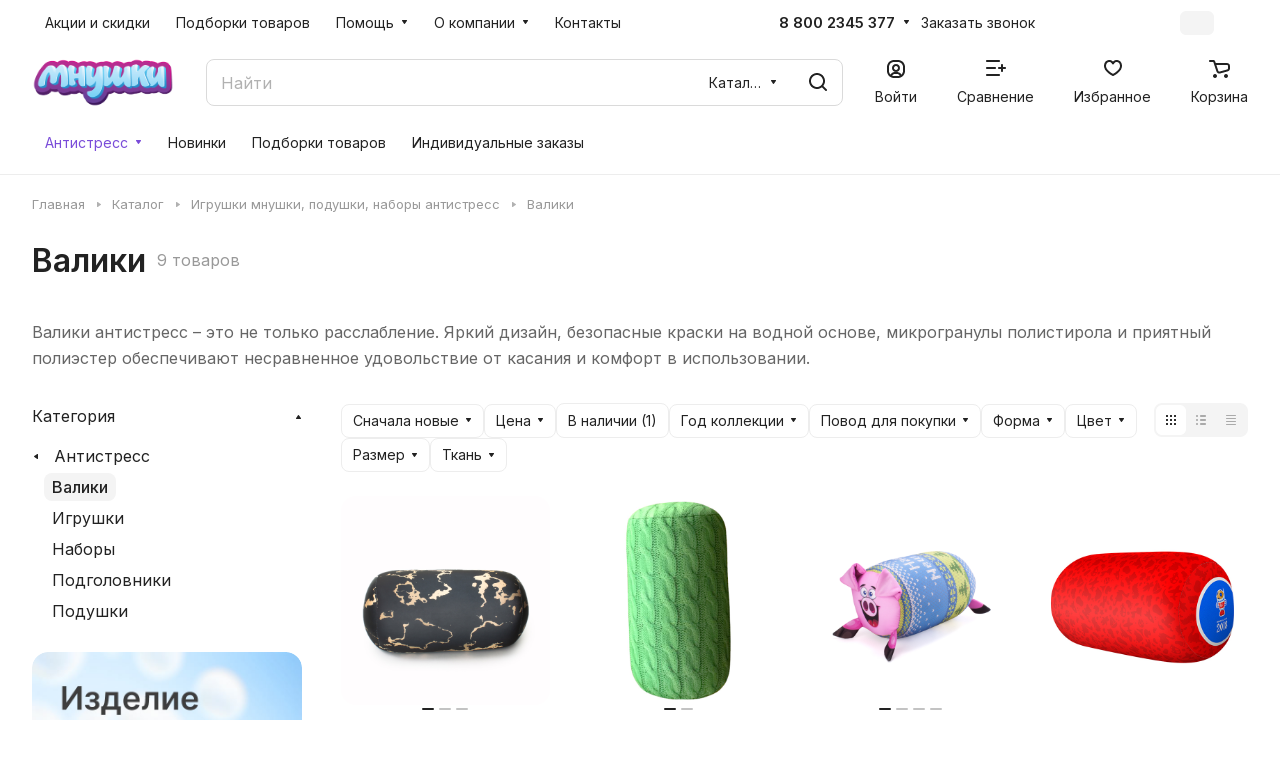

--- FILE ---
content_type: text/html; charset=UTF-8
request_url: https://mnushki.ru/catalog/antistress/valiki/
body_size: 60143
content:
<!DOCTYPE html>
<html xmlns="http://www.w3.org/1999/xhtml" xml:lang="ru" lang="ru" class="  ">
	<head>
		<title>Игрушки мнушки антистресс валики - купить напрямую от производителя</title>
		<meta name="viewport" content="initial-scale=1.0, width=device-width" />
		<meta name="HandheldFriendly" content="true" />
		<meta name="yes" content="yes" />
		<meta name="apple-mobile-web-app-status-bar-style" content="black" />
		<meta name="SKYPE_TOOLBAR" content="SKYPE_TOOLBAR_PARSER_COMPATIBLE" />
		<meta http-equiv="Content-Type" content="text/html; charset=UTF-8" />
<meta name="keywords" content="_" />
<meta name="description" content="Валики антистресс – это не только расслабление. Яркий дизайн, безопасные краски на водной основе, микрогранулы полистирола и приятный полиэстер обеспечивают несравненное удовольствие от касания и комфорт в использовании." />
<link href="/bitrix/js/ui/design-tokens/dist/ui.design-tokens.css?173826322626358"  rel="stylesheet" />
<link href="/bitrix/js/ui/fonts/opensans/ui.font.opensans.css?16903128862555"  rel="stylesheet" />
<link href="/bitrix/js/main/popup/dist/main.popup.bundle.css?173826327329852"  rel="stylesheet" />
<link href="/bitrix/templates/aspro-lite/components/bitrix/catalog/main/style.css?16903129141475"  rel="stylesheet" />
<link href="/bitrix/templates/aspro-lite/css/chip.min.css?17382636291014"  rel="stylesheet" />
<link href="/bitrix/templates/aspro-lite/css/landings-list.min.css?1690312914465"  rel="stylesheet" />
<link href="/bitrix/components/aspro/smartseo.content/templates/.default/style.css?169031289380"  rel="stylesheet" />
<link href="/bitrix/templates/aspro-lite/css/filter-panel.min.css?1738263629630"  rel="stylesheet" />
<link href="/bitrix/templates/aspro-lite/css/smart-filter.min.css?173826362913415"  rel="stylesheet" />
<link href="/bitrix/templates/aspro-lite/css/animation/animation_ext.min.css?16903129144306"  rel="stylesheet" />
<link href="/bitrix/templates/aspro-lite/components/bitrix/catalog.smart.filter/main_compact/style.css?16903129123066"  rel="stylesheet" />
<link href="/bitrix/templates/aspro-lite/css/toggle-panel.min.css?1690312914521"  rel="stylesheet" />
<link href="/bitrix/templates/aspro-lite/components/bitrix/catalog.section/catalog_block/style.css?16903129131"  rel="stylesheet" />
<link href="/bitrix/templates/aspro-lite/css/catalog.min.css?17382636338374"  rel="stylesheet" />
<link href="/bitrix/templates/aspro-lite/css/catalog-block.min.css?17382636273974"  rel="stylesheet" />
<link href="/bitrix/templates/aspro-lite/css/rating.min.css?1690312914210"  rel="stylesheet" />
<link href="/bitrix/templates/aspro-lite/css/conditional/countdown.min.css?17382636291782"  rel="stylesheet" />
<link href="/bitrix/components/aspro/catalog.viewed.lite/templates/main/style.css?16903128932006"  rel="stylesheet" />
<link href="/bitrix/templates/aspro-lite/vendor/css/carousel/swiper/swiper-bundle.min.css?169031291515817"  rel="stylesheet" />
<link href="/bitrix/templates/aspro-lite/css/slider.swiper.min.css?17382636263564"  rel="stylesheet" />
<link href="/bitrix/templates/aspro-lite/css/slider.min.css?1690312914473"  rel="stylesheet" />
<link href="/bitrix/templates/aspro-lite/css/blocks/prices.min.css?1690312914517"  rel="stylesheet" />
<link href="/bitrix/templates/aspro-lite/css/blocks/sticker.min.css?17382636331913"  rel="stylesheet" />
<link href="/bitrix/templates/aspro-lite/css/bottom-icons-panel.css?17382636262669"  rel="stylesheet" />
<link href="/bitrix/templates/aspro-lite/css/lite.bootstrap.css?16903129146889"  data-template-style="true"  rel="stylesheet" />
<link href="/bitrix/templates/aspro-lite/vendor/css/ripple.css?1690312915854"  data-template-style="true"  rel="stylesheet" />
<link href="/bitrix/templates/aspro-lite/css/buttons.css?173826363316715"  data-template-style="true"  rel="stylesheet" />
<link href="/bitrix/templates/aspro-lite/css/svg.css?17382636293506"  data-template-style="true"  rel="stylesheet" />
<link href="/bitrix/templates/aspro-lite/css/header.css?17382636267026"  data-template-style="true"  rel="stylesheet" />
<link href="/bitrix/templates/aspro-lite/css/footer.css?173826363014913"  data-template-style="true"  rel="stylesheet" />
<link href="/bitrix/templates/aspro-lite/css/mobile-header.css?17382636276481"  data-template-style="true"  rel="stylesheet" />
<link href="/bitrix/templates/aspro-lite/css/mobile-menu.css?16903129156721"  data-template-style="true"  rel="stylesheet" />
<link href="/bitrix/templates/aspro-lite/css/header-fixed.css?16903129141554"  data-template-style="true"  rel="stylesheet" />
<link href="/bitrix/templates/aspro-lite/css/page-title-breadcrumb-pagination.css?16909168536218"  data-template-style="true"  rel="stylesheet" />
<link href="/bitrix/templates/aspro-lite/css/social-icons.css?17382636304457"  data-template-style="true"  rel="stylesheet" />
<link href="/bitrix/templates/aspro-lite/css/left-menu.css?16909168532406"  data-template-style="true"  rel="stylesheet" />
<link href="/bitrix/templates/aspro-lite/css/tabs.css?17382636285086"  data-template-style="true"  rel="stylesheet" />
<link href="/bitrix/templates/aspro-lite/css/bg-banner.css?16903129143571"  data-template-style="true"  rel="stylesheet" />
<link href="/bitrix/templates/aspro-lite/css/item-views.css?1690312914543"  data-template-style="true"  rel="stylesheet" />
<link href="/bitrix/templates/aspro-lite/css/blocks/cross.css?1690312914974"  data-template-style="true"  rel="stylesheet" />
<link href="/bitrix/templates/aspro-lite/css/blocks/dark-light-theme.css?16903129143052"  data-template-style="true"  rel="stylesheet" />
<link href="/bitrix/templates/aspro-lite/css/blocks/flexbox.css?16909168532850"  data-template-style="true"  rel="stylesheet" />
<link href="/bitrix/templates/aspro-lite/css/blocks/grid-list.css?17382636317917"  data-template-style="true"  rel="stylesheet" />
<link href="/bitrix/templates/aspro-lite/css/blocks/gutters.css?17382636311266"  data-template-style="true"  rel="stylesheet" />
<link href="/bitrix/templates/aspro-lite/css/blocks/hint.css?17382636313439"  data-template-style="true"  rel="stylesheet" />
<link href="/bitrix/templates/aspro-lite/css/blocks/images.css?16903129141963"  data-template-style="true"  rel="stylesheet" />
<link href="/bitrix/templates/aspro-lite/css/blocks/line-block.css?17382636317554"  data-template-style="true"  rel="stylesheet" />
<link href="/bitrix/templates/aspro-lite/css/blocks/mobile-scrolled.css?16909168531127"  data-template-style="true"  rel="stylesheet" />
<link href="/bitrix/templates/aspro-lite/css/blocks/popup.css?17382636336835"  data-template-style="true"  rel="stylesheet" />
<link href="/bitrix/templates/aspro-lite/css/blocks/prices.css?1690312914679"  data-template-style="true"  rel="stylesheet" />
<link href="/bitrix/templates/aspro-lite/css/blocks/scroller.css?16903129142249"  data-template-style="true"  rel="stylesheet" />
<link href="/bitrix/templates/aspro-lite/css/blocks/social-list.css?1690312914382"  data-template-style="true"  rel="stylesheet" />
<link href="/bitrix/templates/aspro-lite/css/blocks/sticker.css?17382636332363"  data-template-style="true"  rel="stylesheet" />
<link href="/bitrix/templates/aspro-lite/css/blocks/sticky.css?1690312914240"  data-template-style="true"  rel="stylesheet" />
<link href="/bitrix/templates/.default/ajax/ajax.css?1690312915448"  data-template-style="true"  rel="stylesheet" />
<link href="/bitrix/templates/aspro-lite/css/item-action.min.css?1690312914713"  data-template-style="true"  rel="stylesheet" />
<link href="/bitrix/templates/aspro-lite/css/notice.min.css?16909168533001"  data-template-style="true"  rel="stylesheet" />
<link href="/bitrix/templates/aspro-lite/css/scroll_to_top.min.css?16903129142964"  data-template-style="true"  rel="stylesheet" />
<link href="/bitrix/templates/aspro-lite/components/bitrix/menu/header/style.css?169031291417387"  data-template-style="true"  rel="stylesheet" />
<link href="/bitrix/templates/aspro-lite/css/dropdown-select.min.css?17382636291699"  data-template-style="true"  rel="stylesheet" />
<link href="/bitrix/templates/aspro-lite/css/menu_many_items.min.css?16903129141998"  data-template-style="true"  rel="stylesheet" />
<link href="/bitrix/components/aspro/theme.selector.lite/templates/.default/style.css?16903128931917"  data-template-style="true"  rel="stylesheet" />
<link href="/bitrix/templates/aspro-lite/components/arturgolubev/search.title/corp/style.css?16912304626138"  data-template-style="true"  rel="stylesheet" />
<link href="/bitrix/templates/aspro-lite/components/bitrix/breadcrumb/main/style.css?16903129142332"  data-template-style="true"  rel="stylesheet" />
<link href="/bitrix/templates/aspro-lite/components/bitrix/news.list/banners/style.css?1738263630887"  data-template-style="true"  rel="stylesheet" />
<link href="/bitrix/templates/aspro-lite/components/bitrix/menu/bottom/style.css?16903129142502"  data-template-style="true"  rel="stylesheet" />
<link href="/bitrix/components/aspro/marketing.popup.lite/templates/.default/style.css?16903128935816"  data-template-style="true"  rel="stylesheet" />
<link href="/bitrix/templates/aspro-lite/styles.css?173826363031892"  data-template-style="true"  rel="stylesheet" />
<link href="/bitrix/templates/aspro-lite/template_styles.css?173826363329342"  data-template-style="true"  rel="stylesheet" />
<link href="/bitrix/templates/aspro-lite/css/form.css?173826363327559"  data-template-style="true"  rel="stylesheet" />
<link href="/bitrix/templates/aspro-lite/css/colored.css?16903129147525"  data-template-style="true"  rel="stylesheet" />
<link href="/bitrix/templates/aspro-lite/css/responsive.css?16903129141697"  data-template-style="true"  rel="stylesheet" />
<link href="/bitrix/templates/aspro-lite/css/custom.css?1690312915389"  data-template-style="true"  rel="stylesheet" />
<script>if(!window.BX)window.BX={};if(!window.BX.message)window.BX.message=function(mess){if(typeof mess==='object'){for(let i in mess) {BX.message[i]=mess[i];} return true;}};</script>
<script>(window.BX||top.BX).message({"JS_CORE_LOADING":"Загрузка...","JS_CORE_NO_DATA":"- Нет данных -","JS_CORE_WINDOW_CLOSE":"Закрыть","JS_CORE_WINDOW_EXPAND":"Развернуть","JS_CORE_WINDOW_NARROW":"Свернуть в окно","JS_CORE_WINDOW_SAVE":"Сохранить","JS_CORE_WINDOW_CANCEL":"Отменить","JS_CORE_WINDOW_CONTINUE":"Продолжить","JS_CORE_H":"ч","JS_CORE_M":"м","JS_CORE_S":"с","JSADM_AI_HIDE_EXTRA":"Скрыть лишние","JSADM_AI_ALL_NOTIF":"Показать все","JSADM_AUTH_REQ":"Требуется авторизация!","JS_CORE_WINDOW_AUTH":"Войти","JS_CORE_IMAGE_FULL":"Полный размер"});</script>

<script src="/bitrix/js/main/core/core.js?1738263269498062"></script>

<script>BX.Runtime.registerExtension({"name":"main.core","namespace":"BX","loaded":true});</script>
<script>BX.setJSList(["\/bitrix\/js\/main\/core\/core_ajax.js","\/bitrix\/js\/main\/core\/core_promise.js","\/bitrix\/js\/main\/polyfill\/promise\/js\/promise.js","\/bitrix\/js\/main\/loadext\/loadext.js","\/bitrix\/js\/main\/loadext\/extension.js","\/bitrix\/js\/main\/polyfill\/promise\/js\/promise.js","\/bitrix\/js\/main\/polyfill\/find\/js\/find.js","\/bitrix\/js\/main\/polyfill\/includes\/js\/includes.js","\/bitrix\/js\/main\/polyfill\/matches\/js\/matches.js","\/bitrix\/js\/ui\/polyfill\/closest\/js\/closest.js","\/bitrix\/js\/main\/polyfill\/fill\/main.polyfill.fill.js","\/bitrix\/js\/main\/polyfill\/find\/js\/find.js","\/bitrix\/js\/main\/polyfill\/matches\/js\/matches.js","\/bitrix\/js\/main\/polyfill\/core\/dist\/polyfill.bundle.js","\/bitrix\/js\/main\/core\/core.js","\/bitrix\/js\/main\/polyfill\/intersectionobserver\/js\/intersectionobserver.js","\/bitrix\/js\/main\/lazyload\/dist\/lazyload.bundle.js","\/bitrix\/js\/main\/polyfill\/core\/dist\/polyfill.bundle.js","\/bitrix\/js\/main\/parambag\/dist\/parambag.bundle.js"]);
</script>
<script>BX.Runtime.registerExtension({"name":"pull.protobuf","namespace":"BX","loaded":true});</script>
<script>BX.Runtime.registerExtension({"name":"rest.client","namespace":"window","loaded":true});</script>
<script>(window.BX||top.BX).message({"pull_server_enabled":"Y","pull_config_timestamp":1691506527,"pull_guest_mode":"N","pull_guest_user_id":0});(window.BX||top.BX).message({"PULL_OLD_REVISION":"Для продолжения корректной работы с сайтом необходимо перезагрузить страницу."});</script>
<script>BX.Runtime.registerExtension({"name":"pull.client","namespace":"BX","loaded":true});</script>
<script>BX.Runtime.registerExtension({"name":"pull","namespace":"window","loaded":true});</script>
<script>BX.Runtime.registerExtension({"name":"aspro_cookie","namespace":"window","loaded":true});</script>
<script>BX.Runtime.registerExtension({"name":"aspro_metrika.goals","namespace":"window","loaded":true});</script>
<script>BX.Runtime.registerExtension({"name":"aspro_logo","namespace":"window","loaded":true});</script>
<script>(window.BX||top.BX).message({"ADD_BASKET_PROPS_TITLE":"Выберите свойства, добавляемые в корзину","ADD_BASKET_PROPS_BUTTON_TITLE":"Выбрать"});</script>
<script>BX.Runtime.registerExtension({"name":"aspro_item_action","namespace":"window","loaded":true});</script>
<script>(window.BX||top.BX).message({"NOTICE_ADDED2CART":"В корзине","NOTICE_CLOSE":"Закрыть","NOTICE_MORE":"и ещё #COUNT# #PRODUCTS#","NOTICE_PRODUCT0":"товаров","NOTICE_PRODUCT1":"товар","NOTICE_PRODUCT2":"товара","NOTICE_ERROR":"Ошибка","NOTICE_REQUEST_ERROR":"Ошибка запроса","NOTICE_AUTHORIZED":"Вы успешно авторизовались","NOTICE_ADDED2COMPARE":"В сравнении","NOTICE_ADDED2FAVORITE":"В избранном","NOTICE_ADDED2SUBSCRIBE":"Вы подписались","NOTICE_REMOVED_FROM_COMPARE":"Удалено из сравнения","NOTICE_REMOVED_FROM_FAVORITE":"Удалено из избранного","NOTICE_REMOVED_FROM_SUBSCRIBE":"Удалено из подписки"});</script>
<script>BX.Runtime.registerExtension({"name":"aspro_notice","namespace":"window","loaded":true});</script>
<script>BX.Runtime.registerExtension({"name":"aspro_scroll_to_top","namespace":"window","loaded":true});</script>
<script>BX.Runtime.registerExtension({"name":"aspro_dropdown_select","namespace":"window","loaded":true});</script>
<script>BX.Runtime.registerExtension({"name":"aspro_menu_aim","namespace":"window","loaded":true});</script>
<script>BX.Runtime.registerExtension({"name":"aspro_menu_many_items","namespace":"window","loaded":true});</script>
<script>(window.BX||top.BX).message({"CT_BST_SEARCH_BUTTON2":"Найти","SEARCH_IN_SITE_FULL":"По всему сайту","SEARCH_IN_SITE":"Везде","SEARCH_IN_CATALOG_FULL":"По каталогу","SEARCH_IN_CATALOG":"Каталог"});</script>
<script>BX.Runtime.registerExtension({"name":"aspro_searchtitle","namespace":"window","loaded":true});</script>
<script>BX.Runtime.registerExtension({"name":"aspro_chip","namespace":"window","loaded":true});</script>
<script>BX.Runtime.registerExtension({"name":"aspro_landings_list","namespace":"window","loaded":true});</script>
<script>BX.Runtime.registerExtension({"name":"aspro_alphanumeric","namespace":"window","loaded":true});</script>
<script>BX.Runtime.registerExtension({"name":"aspro_toggle_panel","namespace":"window","loaded":true});</script>
<script>BX.Runtime.registerExtension({"name":"ui.design-tokens","namespace":"window","loaded":true});</script>
<script>BX.Runtime.registerExtension({"name":"ui.fonts.opensans","namespace":"window","loaded":true});</script>
<script>BX.Runtime.registerExtension({"name":"main.popup","namespace":"BX.Main","loaded":true});</script>
<script>BX.Runtime.registerExtension({"name":"popup","namespace":"window","loaded":true});</script>
<script>BX.Runtime.registerExtension({"name":"aspro_catalog","namespace":"window","loaded":true});</script>
<script>BX.Runtime.registerExtension({"name":"aspro_catalog_block","namespace":"window","loaded":true});</script>
<script>BX.Runtime.registerExtension({"name":"aspro_rating","namespace":"window","loaded":true});</script>
<script>BX.Runtime.registerExtension({"name":"aspro_select_offer_load","namespace":"window","loaded":true});</script>
<script>BX.Runtime.registerExtension({"name":"aspro_countdown","namespace":"window","loaded":true});</script>
<script>BX.Runtime.registerExtension({"name":"aspro_filter_panel","namespace":"window","loaded":true});</script>
<script>BX.Runtime.registerExtension({"name":"aspro_smart_filter.ui","namespace":"window","loaded":true});</script>
<script>BX.Runtime.registerExtension({"name":"aspro_animate","namespace":"window","loaded":true});</script>
<script>BX.Runtime.registerExtension({"name":"aspro_smart_filter","namespace":"window","loaded":true});</script>
<script>BX.Runtime.registerExtension({"name":"ls","namespace":"window","loaded":true});</script>
<script>BX.Runtime.registerExtension({"name":"aspro_viewed","namespace":"window","loaded":true});</script>
<script>BX.Runtime.registerExtension({"name":"aspro_swiper_init","namespace":"window","loaded":true});</script>
<script>BX.Runtime.registerExtension({"name":"aspro_swiper","namespace":"window","loaded":true});</script>
<script>BX.Runtime.registerExtension({"name":"aspro_prices","namespace":"window","loaded":true});</script>
<script>BX.Runtime.registerExtension({"name":"aspro_stickers","namespace":"window","loaded":true});</script>
<script>(window.BX||top.BX).message({"LANGUAGE_ID":"ru","FORMAT_DATE":"DD.MM.YYYY","FORMAT_DATETIME":"DD.MM.YYYY HH:MI:SS","COOKIE_PREFIX":"BITRIX_SM","SERVER_TZ_OFFSET":"10800","UTF_MODE":"Y","SITE_ID":"s1","SITE_DIR":"\/","USER_ID":"","SERVER_TIME":1768486286,"USER_TZ_OFFSET":0,"USER_TZ_AUTO":"Y","bitrix_sessid":"30477241c79f5fa054ffd7a03c0dc2af"});</script>


<script src="/bitrix/js/pull/protobuf/protobuf.js?1690312886274055"></script>
<script src="/bitrix/js/pull/protobuf/model.js?169031288670928"></script>
<script src="/bitrix/js/rest/client/rest.client.js?169031288617414"></script>
<script src="/bitrix/js/pull/client/pull.client.js?173826320583600"></script>
<script src="/bitrix/js/main/ajax.js?169031288835509"></script>
<script src="/bitrix/js/main/popup/dist/main.popup.bundle.js?1738263273117175"></script>
<script src="/bitrix/js/main/core/core_ls.js?17382632734201"></script>
<script>void 0===BX.Aspro?.Captcha&&(BX.namespace("Aspro.Captcha"),(()=>{const e="captchaApiLoader";let t={};BX.Aspro.Captcha=new class{constructor(){}get options(){return JSON.parse(JSON.stringify(t.options))}get params(){let e=t.options.params;return JSON.parse(JSON.stringify(e))}get key(){return t.options.key}get hl(){return t.options.params.hl}get type(){return t.options.type}isYandexSmartCaptcha(){return"ya.smartcaptcha"==this.type}isGoogleRecaptcha(){return!this.isYandexSmartCaptcha()}isGoogleRecaptcha3(){return this.isGoogleRecaptcha()&&3==t.options.ver}isInvisible(){return this.isYandexSmartCaptcha()?t.options.params.invisible:this.isGoogleRecaptcha()&&!this.isGoogleRecaptcha3()?"invisible"==t.options.params.size:void 0}get className(){return this.isYandexSmartCaptcha()?"smart-captcha":this.isGoogleRecaptcha()?"g-recaptcha":""}get selector(){return"."+this.className}get clientResponseSelector(){return this.isYandexSmartCaptcha()?'[name="smart-token"]':this.isGoogleRecaptcha()?".g-recaptcha-response":""}get api(){return this.isYandexSmartCaptcha()?window.smartCaptcha||null:this.isGoogleRecaptcha()&&window.grecaptcha||null}getApiResponse(e){return void 0!==e?this.api.getResponse(e):""}init(e){t.options||(t.options="object"==typeof e&&e?e:{},window.onLoadCaptcha=window.onLoadCaptcha||this.onLoad.bind(this),window.renderCaptcha=window.renderCaptcha||this.render.bind(this),window.onPassedCaptcha=window.onPassedCaptcha||this.onPassed.bind(this),window.renderRecaptchaById=window.renderRecaptchaById||window.renderCaptcha,this.isYandexSmartCaptcha()&&(window.asproRecaptcha=t.options),this.isGoogleRecaptcha()&&(window.asproRecaptcha.params={sitekey:t.options.key,recaptchaLang:t.options.params.hl,callback:t.options.params.callback},this.isGoogleRecaptcha3()||(window.asproRecaptcha.params.recaptchaSize=t.options.params.size,window.asproRecaptcha.params.recaptchaColor=t.options.params.theme,window.asproRecaptcha.params.recaptchaLogoShow=t.options.params.showLogo,window.asproRecaptcha.params.recaptchaBadge=t.options.params.badge)))}load(){return t.loadPromise=t.loadPromise||new Promise(((a,o)=>{try{if(t.onResolveLoadPromise=()=>{a()},document.getElementById(e))throw"Another Api loader already exists";let o=document.createElement("script");o.id=e,this.isYandexSmartCaptcha()?o.src="https://smartcaptcha.yandexcloud.net/captcha.js?render=onload&onload=onLoadCaptcha":o.src="//www.google.com/recaptcha/api.js?hl="+this.hl+"&onload=onLoadCaptcha&render="+(this.isGoogleRecaptcha3()?this.key:"explicit"),document.head.appendChild(o)}catch(e){console.error(e),o(e)}})),t.loadPromise}onLoad(){"function"==typeof t.onResolveLoadPromise&&t.onResolveLoadPromise()}validate(e){if(e){let t=e.closest("form")?.querySelector(this.selector);if(t){let e=t.getAttribute("data-widgetid");if(void 0!==e)return""!=this.getApiResponse(e)}}return!0}onPassed(e){e&&document.querySelectorAll(this.selector).forEach((t=>{let a=t.getAttribute("data-widgetid");if(void 0!==a){if(this.getApiResponse(a)==e){let a=t.closest("form");if(a)if(this.isInvisible()){let t=this.clientResponseSelector;a.querySelector(t)&&!a.querySelector(t).value&&(a.querySelector(t).value=e),document.querySelectorAll('iframe[src*="recaptcha"]').forEach((e=>{let t=e.parentElement?.parentElement;t&&(t.classList.contains("grecaptcha-badge")||(t.style.width="100%"))})),"one_click_buy_form"==a.getAttribute("id")?BX.submit(BX("one_click_buy_form")):"form_comment"==a.getAttribute("name")?BX.submit(BX("form_comment")):a.submit()}else this.Replacer.addValidationInput(a),a.querySelector("input.recaptcha")&&this.api&&$(a.querySelector("input.recaptcha")).valid()}}}))}onSubmit(e){return new Promise(((t,a)=>{try{if("object"==typeof e&&e&&e.form&&this.api){let a=e.form.querySelector(this.selector);if(a){let o=a.getAttribute("data-widgetid");if(void 0!==o){let a=this.clientResponseSelector;e.form.querySelector(a)&&!e.form.querySelector(a).value&&(e.form.closest(".form")&&e.form.closest(".form").classList.add("sending"),this.isInvisible()?(this.api.execute(o),t(!1)):this.isGoogleRecaptcha3()&&(this.api.execute(this.key,{action:"maxscore"}).then((t=>{e.form.querySelector(a).value=t,"one_click_buy_form"==e.form.getAttribute("id")?BX.submit(BX("one_click_buy_form")):"form_comment"==e.form.getAttribute("name")?BX.submit(BX("form_comment")):e.form.submit()})),t(!1)))}}}t(!0)}catch(e){console.error(e),a(e)}}))}render(e){return new Promise(((t,a)=>{this.load().then((()=>{try{if(!this.api)throw"Captcha api not loaded";const a=a=>{if(!a.classList.contains(this.className))throw"Node is not a captcha #"+e;let o;this.isGoogleRecaptcha3()?(a.innerHTML='<textarea class="g-recaptcha-response" style="display:none;resize:0;" name="g-recaptcha-response"></textarea>',t(a)):(a.children.length&&t(a),o=this.api.render(a,this.params),a.setAttribute("data-widgetid",o),t(a))};let o=document.getElementById(e);if(o)a(o);else{let t=0;const s=setInterval((()=>{if(o=document.getElementById(e),o)clearInterval(s),a(o);else if(++t>=10)throw clearInterval(s),"Captcha not finded #"+e}),100)}}catch(e){console.error(e),a(e)}})).catch((e=>{console.error(e),a(e)}))}))}};BX.Aspro.Captcha.Replacer=new class{constructor(){this.bindEvents()}bindEvents(){BX.addCustomEvent(window,"onRenderCaptcha",BX.proxy(this.replace,this)),BX.addCustomEvent(window,"onAjaxSuccess",BX.proxy(this.replace,this))}replace(e){try{this.fixExists();let e=this.getForms();for(let t=0;t<e.length;++t){let a=e[t];this.hideLabel(a),this.removeReload(a),BX.Aspro.Captcha.isGoogleRecaptcha3()&&this.hideRow(a),BX.Aspro.Captcha.isGoogleRecaptcha3()||BX.Aspro.Captcha.isInvisible()||this.addValidationInput(a);let o=this.getInputs(a);for(let e=0;e<o.length;++e)this.replaceInput(o[e]);let s=this.getImages(a);for(let e=0;e<s.length;++e)this.hideImage(s[e])}return!0}catch(e){return console.error(e),!1}}fixExists(){let e=document.getElementsByClassName(BX.Aspro.Captcha.className);if(e.length)for(let t=0;t<e.length;++t){let a=e[t],o=a.id;if("string"==typeof o&&0!==o.length){let e=a.closest("form");if(e&&(this.hideLabel(e),this.removeReload(e),BX.Aspro.Captcha.isGoogleRecaptcha()&&BX.Aspro.Captcha.isGoogleRecaptcha3()&&this.hideRow(e),BX.Aspro.Captcha.isGoogleRecaptcha3()||BX.Aspro.Captcha.isInvisible()||this.addValidationInput(e),BX.Aspro.Captcha.isYandexSmartCaptcha()||!BX.Aspro.Captcha.isGoogleRecaptcha3())){let e=a.closest(".captcha-row");e&&(BX.Aspro.Captcha.isYandexSmartCaptcha()?BX.Aspro.Captcha.isInvisible()&&e.classList.add((BX.Aspro.Captcha.params.hideShield,"n"),BX.Aspro.Captcha.params.shieldPosition):e.classList.add("logo_captcha_"+BX.Aspro.Captcha.params.showLogo,window.BX.Aspro.Captcha.params.badge),BX.Aspro.Captcha.isInvisible()&&e.classList.add("invisible"),e.querySelector(".captcha_image")?.classList.add("recaptcha_tmp_img"),e.querySelector(".captcha_input")?.classList.add("recaptcha_text"))}}}}getForms(){let e=[],t=this.getInputs();for(let a=0;a<t.length;++a){let o=t[a].closest("form");o&&e.push(o)}return e}getInputs(e=null){let t=[];return(e=e||document).querySelectorAll('form input[name="captcha_word"]').forEach((e=>{t.push(e)})),t}getImages(e=null){let t=[];return(e=e||document).querySelectorAll("img[src]").forEach((e=>{(/\/bitrix\/tools\/captcha.php\?(captcha_code|captcha_sid)=[^>]*?/i.test(e.src)||"captcha"===e.id)&&t.push(e)})),t}replaceInput(e){if(!e)return;let t="recaptcha-dynamic-"+(new Date).getTime();if(null!==document.getElementById(t)){let e=!1,a=null,o=65535;do{a=Math.floor(Math.random()*o),e=null!==document.getElementById(t+a)}while(e);t+=a}let a=document.createElement("div");a.id=t,a.className=BX.Aspro.Captcha.className,a.setAttribute("data-sitekey",BX.Aspro.Captcha.key),e.parentNode&&(e.parentNode.classList.add("recaptcha_text"),e.parentNode.replaceChild(a,e)),BX.Aspro.Captcha.render(t)}hideImage(e){if(!e)return;e.style.display="none";e.setAttribute("src","[data-uri]"),e.parentNode&&e.parentNode.classList.add("recaptcha_tmp_img")}hideLabel(e=null){(e=e||document).querySelectorAll(".captcha-row label").forEach((e=>{e.style.display="none"}))}removeReload(e=null){(e=e||document).querySelectorAll(".captcha-row .refresh").forEach((e=>{e.remove()})),e.querySelectorAll(".captcha_reload").forEach((e=>{e.remove()}))}hideRow(e=null){(e=e||document).querySelectorAll(".captcha-row").forEach((e=>{e.style.display="none"}))}addValidationInput(e=null){(e=e||document).querySelectorAll(".captcha-row").forEach((e=>{e.querySelector("input.recaptcha")||e.appendChild(BX.create({tag:"input",attrs:{type:"text",class:"recaptcha"},html:""}))}))}}})());</script>
<script>window['asproRecaptcha'] = {"type":"g.recaptcha","key":"6LcZ73InAAAAAFQODCISvT8hyttN6fFaEcZqdFWi","ver":"3","params":{"sitekey":"6LcZ73InAAAAAFQODCISvT8hyttN6fFaEcZqdFWi","hl":"ru","callback":"onPassedCaptcha"}};</script><script>BX.Aspro.Captcha.init({"type":"g.recaptcha","key":"6LcZ73InAAAAAFQODCISvT8hyttN6fFaEcZqdFWi","ver":"3","params":{"sitekey":"6LcZ73InAAAAAFQODCISvT8hyttN6fFaEcZqdFWi","hl":"ru","callback":"onPassedCaptcha"}});</script>
<script>
					(function () {
						"use strict";

						var counter = function ()
						{
							var cookie = (function (name) {
								var parts = ("; " + document.cookie).split("; " + name + "=");
								if (parts.length == 2) {
									try {return JSON.parse(decodeURIComponent(parts.pop().split(";").shift()));}
									catch (e) {}
								}
							})("BITRIX_CONVERSION_CONTEXT_s1");

							if (cookie && cookie.EXPIRE >= BX.message("SERVER_TIME"))
								return;

							var request = new XMLHttpRequest();
							request.open("POST", "/bitrix/tools/conversion/ajax_counter.php", true);
							request.setRequestHeader("Content-type", "application/x-www-form-urlencoded");
							request.send(
								"SITE_ID="+encodeURIComponent("s1")+
								"&sessid="+encodeURIComponent(BX.bitrix_sessid())+
								"&HTTP_REFERER="+encodeURIComponent(document.referrer)
							);
						};

						if (window.frameRequestStart === true)
							BX.addCustomEvent("onFrameDataReceived", counter);
						else
							BX.ready(counter);
					})();
				</script>
<script>BX.message({'JS_REQUIRED':'Заполните это поле!','JS_FORMAT':'Неверный формат!','JS_FILE_EXT':'Недопустимое расширение файла!','JS_PASSWORD_COPY':'Пароли не совпадают!','JS_PASSWORD_LENGTH':'Минимум 6 символов!','JS_ERROR':'Неверно заполнено поле!','JS_FILE_SIZE':'Максимальный размер 5мб!','JS_FILE_BUTTON_NAME':'Выберите файл','JS_FILE_DEFAULT':'Файл не найден','JS_DATE':'Некорректная дата!','JS_DATETIME':'Некорректная дата/время!','JS_REQUIRED_LICENSES':'Согласитесь с условиями','S_CALLBACK':'Заказать звонок','S_QUESTION':'Задать вопрос','S_ASK_QUESTION':'Задать вопрос','S_FEEDBACK':'Оставить отзыв','ERROR_INCLUDE_MODULE_DIGITAL_TITLE':'Ошибка подключения модуля &laquo;Аспро: ЛайтШоп&raquo;','ERROR_INCLUDE_MODULE_DIGITAL_TEXT':'Ошибка подключения модуля &laquo;Аспро: ЛайтШоп&raquo;.<br />Пожалуйста установите модуль и повторите попытку','S_SERVICES':'Наши услуги','S_SERVICES_SHORT':'Услуги','S_TO_ALL_SERVICES':'Все услуги','S_CATALOG':'Каталог товаров','S_CATALOG_SHORT':'Каталог','S_TO_ALL_CATALOG':'Весь каталог','S_CATALOG_FAVORITES':'Наши товары','S_CATALOG_FAVORITES_SHORT':'Товары','S_NEWS':'Новости','S_TO_ALL_NEWS':'Все новости','S_COMPANY':'О компании','S_OTHER':'Прочее','S_CONTENT':'Контент','T_JS_ARTICLE':'Артикул: ','T_JS_NAME':'Наименование: ','T_JS_PRICE':'Цена: ','T_JS_QUANTITY':'Количество: ','T_JS_SUMM':'Сумма: ','FANCY_CLOSE':'Закрыть','FANCY_NEXT':'Вперед','FANCY_PREV':'Назад','CUSTOM_COLOR_CHOOSE':'Выбрать','CUSTOM_COLOR_CANCEL':'Отмена','S_MOBILE_MENU':'Меню','DIGITAL_T_MENU_BACK':'Назад','DIGITAL_T_MENU_CALLBACK':'Обратная связь','DIGITAL_T_MENU_CONTACTS_TITLE':'Будьте на связи','TITLE_BASKET':'В корзине товаров на #SUMM#','BASKET_SUMM':'#SUMM#','EMPTY_BASKET':'Корзина пуста','TITLE_BASKET_EMPTY':'Корзина пуста','BASKET':'Корзина','SEARCH_TITLE':'Поиск','SOCIAL_TITLE':'Оставайтесь на связи','LOGIN':'Войти','MY_CABINET':'Кабинет','SUBSCRIBE_TITLE':'Будьте всегда в курсе','HEADER_SCHEDULE':'Время работы','SEO_TEXT':'SEO описание','COMPANY_IMG':'Картинка компании','COMPANY_TEXT':'Описание компании','JS_RECAPTCHA_ERROR':'Пройдите проверку','JS_PROCESSING_ERROR':'Согласитесь с условиями!','CONFIG_SAVE_SUCCESS':'Настройки сохранены','CONFIG_SAVE_FAIL':'Ошибка сохранения настроек','CLEAR_FILE':'Отменить','ALL_SECTIONS_PROJECT':'Все проекты','RELOAD_PAGE':'Обновить страницу','REFRESH':'Поменять картинку','RECAPTCHA_TEXT':'Подтвердите, что вы не робот','SHOW':'Еще','HIDE':'Скрыть','FILTER_EXPAND_VALUES':'Показать все','FILTER_HIDE_VALUES':'Свернуть','COUNTDOWN_SEC':'сек','COUNTDOWN_MIN':'мин','COUNTDOWN_HOUR':'час','COUNTDOWN_DAY0':'дн','COUNTDOWN_DAY1':'дн','COUNTDOWN_DAY2':'дн','COUNTDOWN_WEAK0':'Недель','COUNTDOWN_WEAK1':'Неделя','COUNTDOWN_WEAK2':'Недели','COUNTDOWN_MONTH0':'Месяцев','COUNTDOWN_MONTH1':'Месяц','COUNTDOWN_MONTH2':'Месяца','COUNTDOWN_YEAR0':'Лет','COUNTDOWN_YEAR1':'Год','COUNTDOWN_YEAR2':'Года','COUNTDOWN_COMPACT_SEC':'с','COUNTDOWN_COMPACT_MIN':'м','COUNTDOWN_COMPACT_HOUR':'ч','COUNTDOWN_COMPACT_DAY':'д','COUNTDOWN_COMPACT_WEAK':'н','COUNTDOWN_COMPACT_MONTH':'м','COUNTDOWN_COMPACT_YEAR0':'л','COUNTDOWN_COMPACT_YEAR1':'г','BASKET_PRINT_BUTTON':'Распечатать','BASKET_CLEAR_ALL_BUTTON':'Очистить','BASKET_QUICK_ORDER_BUTTON':'Быстрый заказ','BASKET_CONTINUE_BUTTON':'Продолжить покупки','BASKET_ORDER_BUTTON':'Оформить заказ','SHARE_BUTTON':'Поделиться','BASKET_CHANGE_TITLE':'Ваш заказ','BASKET_CHANGE_LINK':'Изменить','MORE_INFO_SKU':'Купить','ITEM_ECONOMY':'Экономия','ITEM_ARTICLE':'Артикул: ','JS_FORMAT_ORDER':'имеет неверный формат','JS_BASKET_COUNT_TITLE':'В корзине товаров на SUMM','POPUP_VIDEO':'Видео','POPUP_GIFT_TEXT':'','ORDER_FIO_LABEL':'Ф.И.О.','ORDER_PHONE_LABEL':'Телефон','ORDER_REGISTER_BUTTON':'Регистрация','PRICES_TYPE':'Варианты цен','FILTER_HELPER_VALUES':' знач.','SHOW_MORE_SCU_MAIN':'Еще #COUNT#','SHOW_MORE_SCU_1':'предложение','SHOW_MORE_SCU_2':'предложения','SHOW_MORE_SCU_3':'предложений','PARENT_ITEM_NOT_FOUND':'Не найден основной товар для услуги в корзине. Обновите страницу и попробуйте снова.','S_FAVORITE':'Избранное','S_COMPARE':'Сравнение'})</script>
<style>html {--border-radius:8px;--theme-base-color:#7a4cd9;--theme-base-opacity-color:#7a4cd91a;--theme-more-color:#a447bf;--theme-outer-border-radius:16px;--theme-text-transform:none;--theme-letter-spacing:normal;--theme-button-font-size:0%;--theme-button-padding-2px:0%;--theme-button-padding-1px:0%;--theme-more-color-hue:287;--theme-more-color-saturation:48%;--theme-more-color-lightness:51%;--theme-base-color-hue:260;--theme-base-color-saturation:65%;--theme-base-color-lightness:57%;--theme-lightness-hover-diff:6%;}</style>
<link href="https://fonts.gstatic.com" rel="preconnect" crossorigin>
<link href="https://fonts.googleapis.com/css?family=Inter:300italic,400italic,500italic,600italic,700italic,300,400,500,600,700&subset=latin,cyrillic-ext&display=swap" rel="preload" as="style" crossorigin>
<link rel="stylesheet" href="https://fonts.googleapis.com/css?family=Inter:300italic,400italic,500italic,600italic,700italic,300,400,500,600,700&subset=latin,cyrillic-ext&display=swap" crossorigin>
<style>html {font-size:16px;--theme-font-family:Inter;--theme-font-title-family:Inter;--theme-font-title-weight:600;}</style>
<style>html {--theme-page-width: 1348px;--theme-page-width-padding: 32px}</style>

			<script src="/bitrix/templates/aspro-lite/js/app.js?17382636335512"></script>
			<script data-skip-moving="true" src="/bitrix/js/main/jquery/jquery-3.6.0.min.js"></script>
			<script data-skip-moving="true" src="/bitrix/templates/aspro-lite/js/speed.min.js?=1738263629"></script>
		
<link href="/bitrix/templates/aspro-lite/css/print.css?169031291416634" data-template-style="true" rel="stylesheet" media="print">
<script>window.lazySizesConfig = window.lazySizesConfig || {};lazySizesConfig.loadMode = 1;lazySizesConfig.expand = 200;lazySizesConfig.expFactor = 1;lazySizesConfig.hFac = 0.1;window.lazySizesConfig.loadHidden = false;</script>
<script src="/bitrix/templates/aspro-lite/vendor/lazysizes.min.js" data-skip-moving="true" defer=""></script>
<script src="/bitrix/templates/aspro-lite/vendor/ls.unveilhooks.min.js" data-skip-moving="true" defer=""></script>
<link rel="shortcut icon" href="/favicon.png" type="image/png" />
<link rel="apple-touch-icon" sizes="180x180" href="/include/apple-touch-icon.png" />
<meta property="og:title" content="Игрушки мнушки антистресс валики - купить напрямую от производителя" />
<meta property="og:type" content="website" />
<meta property="og:image" content="https://mnushki.ru:443/upload/CLite/cc5/rgzt3ydl658thj9o8f0zxxekvrf7xwf4.png" />
<link rel="image_src" href="https://mnushki.ru:443/upload/CLite/cc5/rgzt3ydl658thj9o8f0zxxekvrf7xwf4.png"  />
<meta property="og:url" content="https://mnushki.ru:443/catalog/antistress/valiki/" />
<meta property="og:description" content="Валики антистресс – это не только расслабление. Яркий дизайн, безопасные краски на водной основе, микрогранулы полистирола и приятный полиэстер обеспечивают несравненное удовольствие от касания и комфорт в использовании." />



<script src="/bitrix/templates/aspro-lite/js/observer.js?16903129157026"></script>
<script src="/bitrix/templates/aspro-lite/js/lite.bootstrap.js?169031291519575"></script>
<script src="/bitrix/templates/aspro-lite/vendor/jquery.cookie.js?16903129152426"></script>
<script src="/bitrix/templates/aspro-lite/vendor/jquery.validate.min.js?169031291522254"></script>
<script src="/bitrix/templates/aspro-lite/vendor/js/ripple.js?16903129154702"></script>
<script src="/bitrix/templates/aspro-lite/js/detectmobilebrowser.js?16903129152203"></script>
<script src="/bitrix/templates/aspro-lite/js/matchMedia.js?16903129151585"></script>
<script src="/bitrix/templates/aspro-lite/js/jquery.actual.min.js?16903129151239"></script>
<script src="/bitrix/templates/aspro-lite/js/jquery-ui.min.js?169031291532162"></script>
<script src="/bitrix/templates/aspro-lite/js/jqModal.js?169031291511178"></script>
<script src="/bitrix/templates/aspro-lite/js/scrollTabs.js?169031291514271"></script>
<script src="/bitrix/templates/aspro-lite/js/blocks/controls.js?17382636335838"></script>
<script src="/bitrix/templates/aspro-lite/js/blocks/dropdown-product.js?17382636261319"></script>
<script src="/bitrix/templates/aspro-lite/js/blocks/hint.js?1738263625677"></script>
<script src="/bitrix/templates/aspro-lite/js/blocks/tabs-history.js?17382636311406"></script>
<script src="/bitrix/templates/aspro-lite/js/general.js?1738263633155610"></script>
<script src="/bitrix/templates/aspro-lite/js/custom.js?1690312915100"></script>
<script src="/bitrix/templates/aspro-lite/js/metrika.goals.min.js?16903129157001"></script>
<script src="/bitrix/templates/aspro-lite/js/logo.min.js?17382636253294"></script>
<script src="/bitrix/templates/aspro-lite/js/item-action.min.js?173826362919739"></script>
<script src="/bitrix/templates/aspro-lite/js/notice.min.js?169091685317378"></script>
<script src="/bitrix/templates/aspro-lite/js/scroll_to_top.min.js?16903129152367"></script>
<script src="/bitrix/templates/aspro-lite/components/bitrix/menu/header/script.js?16903129144329"></script>
<script src="/bitrix/templates/aspro-lite/vendor/js/jquery.menu-aim.min.js?16903129152884"></script>
<script src="/bitrix/templates/aspro-lite/js/menu_many_items.min.js?16903129151285"></script>
<script src="/bitrix/templates/aspro-lite/js/phones.js?16903129151157"></script>
<script src="/bitrix/components/aspro/theme.selector.lite/templates/.default/script.js?169031289310866"></script>
<script src="/bitrix/components/arturgolubev/search.title/script.js?17059954759674"></script>
<script src="/bitrix/templates/aspro-lite/components/arturgolubev/search.title/corp/script.js?169123046211473"></script>
<script src="/bitrix/templates/aspro-lite/js/searchtitle.min.js?16903129151414"></script>
<script src="/bitrix/templates/aspro-lite/components/bitrix/menu/left/script.js?16903129141294"></script>
<script src="/bitrix/templates/aspro-lite/components/bitrix/menu/bottom/script.js?1690312914469"></script>
<script src="/bitrix/components/aspro/marketing.popup.lite/templates/.default/script.js?16903128931465"></script>
<script src="/bitrix/templates/aspro-lite/js/jquery.inputmask.bundle.min.js?169031291570933"></script>
<script src="/bitrix/templates/aspro-lite/components/aspro/smartseo.tags/lite/script.js?16903129143140"></script>
<script src="/bitrix/templates/aspro-lite/components/bitrix/news.list/landings_list/script.js?16903129131289"></script>
<script src="/bitrix/templates/aspro-lite/js/jquery.history.js?169031291521571"></script>
<script src="/bitrix/templates/aspro-lite/js/mobile.min.js?16903129154502"></script>
<script src="/bitrix/templates/aspro-lite/js/smart-filter.min.js?1690916853221"></script>
<script src="/bitrix/templates/aspro-lite/components/bitrix/catalog.smart.filter/main_compact/script.js?169031291237288"></script>
<script src="/bitrix/templates/aspro-lite/js/jquery.alphanumeric.min.js?1690312915942"></script>
<script src="/bitrix/templates/aspro-lite/components/bitrix/catalog.section/catalog_block/script.js?16903129132688"></script>
<script src="/bitrix/templates/aspro-lite/js/select_offer_load.min.js?1738263629187"></script>
<script src="/bitrix/templates/aspro-lite/vendor/js/jquery.plugin.min.js?17382636293349"></script>
<script src="/bitrix/templates/aspro-lite/vendor/js/countdown/jquery.countdown.min.js?173826362920851"></script>
<script src="/bitrix/templates/aspro-lite/vendor/js/countdown/jquery.countdown-ru.js?17382636291866"></script>
<script src="/bitrix/templates/aspro-lite/js/conditional/countdown.min.js?17382636292741"></script>
<script src="/bitrix/components/aspro/catalog.viewed.lite/templates/main/script.js?16903128934541"></script>
<script src="/bitrix/templates/aspro-lite/js/viewed.min.js?16903129152176"></script>
<script src="/bitrix/templates/aspro-lite/js/slider.swiper.min.js?16909168531812"></script>
<script src="/bitrix/templates/aspro-lite/vendor/js/carousel/swiper/swiper-bundle.min.js?1738263630158093"></script>
<script src="/bitrix/templates/aspro-lite/components/bitrix/subscribe.edit/footer/script.js?1738263633332"></script>
<script>var _ba = _ba || []; _ba.push(["aid", "78496360d63ddb44c065d1808d0de4df"]); _ba.push(["host", "mnushki.ru"]); (function() {var ba = document.createElement("script"); ba.type = "text/javascript"; ba.async = true;ba.src = (document.location.protocol == "https:" ? "https://" : "http://") + "bitrix.info/ba.js";var s = document.getElementsByTagName("script")[0];s.parentNode.insertBefore(ba, s);})();</script>


				<style>html {--header-height:175px;}</style>		
		<!-- Yandex.Metrika counter --> <script > (function(m,e,t,r,i,k,a){m[i]=m[i]||function(){(m[i].a=m[i].a||[]).push(arguments)}; m[i].l=1*new Date(); for (var j = 0; j < document.scripts.length; j++) {if (document.scripts[j].src === r) { return; }} k=e.createElement(t),a=e.getElementsByTagName(t)[0],k.async=1,k.src=r,a.parentNode.insertBefore(k,a)}) (window, document, "script", "https://mc.yandex.ru/metrika/tag.js", "ym"); ym(31682721, "init", { clickmap:true, trackLinks:true, accurateTrackBounce:true, trackHash:true }); </script> <noscript><div><img class="lazyload "  src="[data-uri]" data-src="https://mc.yandex.ru/watch/31682721" style="position:absolute; left:-9999px;" alt="" /></div></noscript> <!-- /Yandex.Metrika counter -->
	</head>
	<body class=" site_s1   side_left hide_menu_page region_confirm_normal header_fill_ fixed_y mfixed_y mfixed_view_scroll_top title_position_left mmenu_leftside mheader-v1 footer-v1 fill_bg_ header-v4 title-v1 bottom-icons-panel_y with_order with_cabinet with_phones theme-light" id="main" data-site="/">
		<div class="bx_areas"></div>

		
		<div id="panel"></div>


														<script data-skip-moving="true">
			var solutionName = 'arLiteOptions';
			var arAsproOptions = window[solutionName] = ({});
			var arAsproCounters = {};
			var arBasketItems = {};
		</script>
		<script src="/bitrix/templates/aspro-lite/js/setTheme.php?site_id=s1&site_dir=/" data-skip-moving="true"></script>
		<script>
		
		if(arAsproOptions.SITE_ADDRESS){
			arAsproOptions.SITE_ADDRESS = arAsproOptions.SITE_ADDRESS.replace(/'/g, "");
		}
		
		window.basketJSParams = window.basketJSParams || [];
				BX.message({'MIN_ORDER_PRICE_TEXT':'<b>Минимальная сумма заказа #PRICE#<\/b><br/>Пожалуйста, добавьте еще товаров в корзину','LICENSES_TEXT':'Продолжая, вы соглашаетесь с <a href=\"/include/licenses_detail.php\" target=\"_blank\">политикой конфиденциальности<\/a>','OFFER_TEXT':'Продолжая, вы соглашаетесь с <a href=\"/include/offer_detail.php\" target=\"_blank\">публичной офертой<\/a>','LICENSES_OFFER_TEXT':'Продолжая, вы соглашаетесь с <a href=\"/include/licenses_detail.php\" target=\"_blank\">политикой конфиденциальности<\/a> и с <a href=\"/include/offer_detail.php\" target=\"_blank\">публичной офертой<\/a>'});
		arAsproOptions.PAGES.FRONT_PAGE = window[solutionName].PAGES.FRONT_PAGE = "";
		arAsproOptions.PAGES.BASKET_PAGE = window[solutionName].PAGES.BASKET_PAGE = "";
		arAsproOptions.PAGES.ORDER_PAGE = window[solutionName].PAGES.ORDER_PAGE = "";
		arAsproOptions.PAGES.PERSONAL_PAGE = window[solutionName].PAGES.PERSONAL_PAGE = "";
		arAsproOptions.PAGES.CATALOG_PAGE = window[solutionName].PAGES.CATALOG_PAGE = "1";
		</script>
		<!--'start_frame_cache_options-block'-->			<script>
			var arAsproCounters = {'BASKET':{'ITEMS':[],'COUNT':'0','TITLE':'Корзина пуста'},'DELAY':{'ITEMS':[],'COUNT':'0'},'NOT_AVAILABLE':{'ITEMS':[],'COUNT':'0'},'COMPARE':{'ITEMS':[],'COUNT':'0','TITLE':'Список сравниваемых элементов'},'FAVORITE':{'ITEMS':[],'COUNT':'0','TITLE':'Избранные товары'},'SUBSCRIBE':{'ITEMS':[],'COUNT':'0','TITLE':'Подписка на товары'}};
			</script>
			<!--'end_frame_cache_options-block'-->
		<div class="body  hover_">
			<div class="body_media"></div>

						<div class="headers-container">				
				<div class="title-v1" data-ajax-block="HEADER" data-ajax-callback="headerInit">
										
<header class="header_4 header  header--narrow ">
	<div class="header__inner  header__inner--no-pt">

		
		<div class="header__top-part " data-ajax-load-block="HEADER_TOP_PART">
							<div class="maxwidth-theme">
							
			<div class="header__top-inner">

				
								<div class="header__top-item header-menu dotted-flex-1 hide-dotted">
					<nav class="mega-menu sliced">
							<div class="catalog_icons_">
		<div class="header-menu__wrapper">
											<div class="header-menu__item unvisible header-menu__item--first  ">
					<a class="header-menu__link header-menu__link--top-level light-opacity-hover fill-theme-hover banner-light-text dark_link  " href="/sales/">
												<span class="header-menu__title font_14">
							Акции и скидки						</span>
											</a>
																			</div>
															<div class="header-menu__item unvisible   ">
					<a class="header-menu__link header-menu__link--top-level light-opacity-hover fill-theme-hover banner-light-text dark_link  " href="/blog/">
												<span class="header-menu__title font_14">
							Подборки товаров						</span>
											</a>
																			</div>
															<div class="header-menu__item unvisible   header-menu__item--dropdown">
					<a class="header-menu__link header-menu__link--top-level light-opacity-hover fill-theme-hover banner-light-text dark_link  " href="/pomoshch/">
												<span class="header-menu__title font_14">
							Помощь						</span>
													<i class="svg inline  header-menu__wide-submenu-right-arrow fill-dark-light-block banner-light-icon-fill inline " aria-hidden="true"><svg width="7" height="5" ><use xlink:href="/bitrix/templates/aspro-lite/images/svg/arrows.svg?1738263629#down-7-5"></use></svg></i>											</a>
																<div class="header-menu__dropdown-menu dropdown-menu-wrapper dropdown-menu-wrapper--visible dropdown-menu-wrapper--woffset">
							<div class="dropdown-menu-inner rounded-x ">

								
								
								
								<ul class="header-menu__dropdown-menu-inner ">
																																								<li class="header-menu__dropdown-item  count_ ">
												<a class="font_15 dropdown-menu-item dark_link fill-dark-light-block " href="/pomoshch/optovikam-i-sp/">
													Оптовикам																									</a>
																							</li>
																																																		<li class="header-menu__dropdown-item  count_ ">
												<a class="font_15 dropdown-menu-item dark_link fill-dark-light-block " href="/pomoshch/voprosy-i-otvety/">
													Вопросы и ответы																									</a>
																							</li>
																																																		<li class="header-menu__dropdown-item  count_ ">
												<a class="font_15 dropdown-menu-item dark_link fill-dark-light-block " href="/pomoshch/usloviya-oplaty/">
													Условия оплаты																									</a>
																							</li>
																																																		<li class="header-menu__dropdown-item  count_ ">
												<a class="font_15 dropdown-menu-item dark_link fill-dark-light-block " href="/pomoshch/usloviya-dostavki-opt/">
													Условия доставки опт																									</a>
																							</li>
																																																		<li class="header-menu__dropdown-item  count_ ">
												<a class="font_15 dropdown-menu-item dark_link fill-dark-light-block " href="/pomoshch/obratnaya-svyaz/">
													Обратная связь																									</a>
																							</li>
																											</ul>

																							</div>
						</div>
														</div>
															<div class="header-menu__item unvisible   header-menu__item--dropdown">
					<a class="header-menu__link header-menu__link--top-level light-opacity-hover fill-theme-hover banner-light-text dark_link  " href="/company/">
												<span class="header-menu__title font_14">
							О компании						</span>
													<i class="svg inline  header-menu__wide-submenu-right-arrow fill-dark-light-block banner-light-icon-fill inline " aria-hidden="true"><svg width="7" height="5" ><use xlink:href="/bitrix/templates/aspro-lite/images/svg/arrows.svg?1738263629#down-7-5"></use></svg></i>											</a>
																<div class="header-menu__dropdown-menu dropdown-menu-wrapper dropdown-menu-wrapper--visible dropdown-menu-wrapper--woffset">
							<div class="dropdown-menu-inner rounded-x ">

								
								
								
								<ul class="header-menu__dropdown-menu-inner ">
																																								<li class="header-menu__dropdown-item  count_ ">
												<a class="font_15 dropdown-menu-item dark_link fill-dark-light-block " href="/company/index.php">
													О компании																									</a>
																							</li>
																																																		<li class="header-menu__dropdown-item  count_ ">
												<a class="font_15 dropdown-menu-item dark_link fill-dark-light-block " href="/company/usloviya-sotrudnichestva/">
													Условия сотрудничества																									</a>
																							</li>
																																																		<li class="header-menu__dropdown-item  count_ ">
												<a class="font_15 dropdown-menu-item dark_link fill-dark-light-block " href="/pomoshch/optovikam-i-sp/">
													Оптовикам и СП																									</a>
																							</li>
																																																		<li class="header-menu__dropdown-item  count_ ">
												<a class="font_15 dropdown-menu-item dark_link fill-dark-light-block " href="/company/individualnye-zakazy/">
													Индивидуальные заказы																									</a>
																							</li>
																																																		<li class="header-menu__dropdown-item  count_ ">
												<a class="font_15 dropdown-menu-item dark_link fill-dark-light-block " href="/company/licenses/">
													Лицензии																									</a>
																							</li>
																																																		<li class="header-menu__dropdown-item  count_ ">
												<a class="font_15 dropdown-menu-item dark_link fill-dark-light-block " href="/company/docs/">
													Документы																									</a>
																							</li>
																											</ul>

																							</div>
						</div>
														</div>
															<div class="header-menu__item unvisible  header-menu__item--last ">
					<a class="header-menu__link header-menu__link--top-level light-opacity-hover fill-theme-hover banner-light-text dark_link  " href="/contacts/">
												<span class="header-menu__title font_14">
							Контакты						</span>
											</a>
																			</div>
							
						<div class="header-menu__item header-menu__item--more-items unvisible">
				<div class="header-menu__link banner-light-icon-fill fill-dark-light-block light-opacity-hover">
					<i class="svg inline  inline " aria-hidden="true"><svg width="15" height="3" ><use xlink:href="/bitrix/templates/aspro-lite/images/svg/header_icons.svg?1738263631#dots-15-3"></use></svg></i>				</div>
				<div class="header-menu__dropdown-menu dropdown-menu-wrapper dropdown-menu-wrapper--visible dropdown-menu-wrapper--woffset">
					<ul class="header-menu__more-items-list dropdown-menu-inner rounded-x"></ul>
				</div>
				
				
			</div>
					</div>
	</div>
	<script data-skip-moving="true">
		if(typeof topMenuAction !== 'function'){
			function topMenuAction() {
				//CheckTopMenuPadding();
				//CheckTopMenuOncePadding();
				if(typeof CheckTopMenuDotted !== 'function'){
					let timerID = setInterval(function(){
						if(typeof CheckTopMenuDotted === 'function'){
							CheckTopMenuDotted();
							clearInterval(timerID);
						}
					}, 100);
				} else {
					CheckTopMenuDotted();
				}
			}
		}
		
	</script>
					</nav>
				</div>

												
            <div class="header__top-item no-shrinked " data-ajax-load-block="HEADER_TOGGLE_PHONE">
                
                                                <div class="">
                                <div class="phones">
                                                                        <div class="phones__phones-wrapper">
                                                                                		
								<div class="phones__inner phones__inner--big fill-theme-parent">
				<a class="phones__phone-link phones__phone-first dark_link banner-light-text menu-light-text icon-block__name" href="tel:88002345377">8 800 2345 377</a>
									<div class="phones__dropdown ">
						<div class="dropdown dropdown--relative">
																							<div class="phones__phone-more dropdown__item color-theme-hover dropdown__item--first dropdown__item--last">
									<a class="phones__phone-link dark_link " rel="nofollow" href="tel:88002345377">8 800 2345 377<span class="phones__phone-descript phones__dropdown-title">Звонок по РФ бесплатный</span></a>
								</div>
														<div class="phones__dropdown-item callback-item">
								<div class="animate-load btn btn-default btn-wide btn-sm" data-event="jqm" data-param-id="5" data-name="callback">
									Заказать звонок								</div>
							</div>
						</div>
						<div class="dropdown dropdown--relative">
																					<div class="phones__dropdown-item">
													<div class="email__title phones__dropdown-title">
						E-mail					</div>
								<div class="phones__dropdown-value">
										<div>
						info@mnushki.ru					</div>
				</div>

									</div>
																									<div class="phones__dropdown-item">
				
									<div class="address__title phones__dropdown-title">
						Адрес					</div>
				
				<div class="phones__dropdown-value">
										<div class="address__text address__text--large ">
						121087, г. Москва, Багратионовский проезд, 7, к20					</div>
				</div>

									</div>
																						<div class="phones__dropdown-item">
			
							<div class="schedule__title phones__dropdown-title">
					Режим работы				</div>
			
			<div class="phones__dropdown-value">
								<div class="schedule__text  ">
											Пн. – Пт.: с 8:00 до 17:00									</div>
			</div>

							</div>
									

	<!-- noindex -->
			<div class="phones__dropdown-item social-item">
	
	<div class="social">
		<ul class="social__items social__items--md social__items--type-color social__items--grid">
																																	<li class="social__item grid-list__item hover_blink vkontakte ">
							<a class="social__link shine" href="https://vk.com/mnushki_igrushki" target="_blank" rel="nofollow" title="ВКонтакте"></a>
						</li>
																																																																								<li class="social__item grid-list__item hover_blink telegram ">
							<a class="social__link shine" href="https://t.me/MnuChat_bot" target="_blank" rel="nofollow" title="Telegram"></a>
						</li>
																																																																																																</ul>

			</div>

			</div>
		<!-- /noindex -->
						</div>
					</div>
					<span class="more-arrow banner-light-icon-fill menu-light-icon-fill fill-dark-light-block">
						<i class="svg inline  inline " aria-hidden="true"><svg width="7" height="5" ><use xlink:href="/bitrix/templates/aspro-lite/images/svg/arrows.svg?1738263629#down-7-5"></use></svg></i>											</span>
							</div>
									                                    </div>

                                                                            <div>
                                            <div class="phones__callback light-opacity-hover animate-load dark_link banner-light-text menu-light-text hide-1200" data-event="jqm" data-param-id="5" data-name="callback">
                                                Заказать звонок                                            </div>
                                        </div>
                                                                    </div>
                            </div>
                        
                
            </div>


            
												
												
            <div class="header__top-item " data-ajax-load-block="HEADER_TOGGLE_THEME_SELECTOR">
                
                                                <div class="header-theme-selector">
                                <div id="theme-selector--g0" class="theme-selector" title="Включить темное оформление">
	<div class="theme-selector__inner">
		<div class="theme-selector__items">
			<div class="theme-selector__item theme-selector__item--light current">
				<div class="theme-selector__item-icon"><i class="svg inline light-16-16 inline " aria-hidden="true"><svg width="16" height="16" ><use xlink:href="/bitrix/components/aspro/theme.selector.lite/templates/.default/images/svg/icons.svg?1738263630#light-16-16"></use></svg></i></div>
			</div>
			<div class="theme-selector__item theme-selector__item--dark">
				<div class="theme-selector__item-icon"><i class="svg inline dark-14-14 inline " aria-hidden="true"><svg width="14" height="14" ><use xlink:href="/bitrix/components/aspro/theme.selector.lite/templates/.default/images/svg/icons.svg?1738263630#dark-14-14"></use></svg></i></div>
			</div>
		</div>
	</div>
	<script>
	BX.message({
		TS_T_light: 'Включить темное оформление',
		TS_T_dark: 'Включить светлое оформление',
	});

	new JThemeSelector(
		'g0', 
		{'CACHE_TYPE':'A'}, {'RAND':'g0','SIGNED_PARAMS':'YToyOntzOjEwOiJDQUNIRV9UWVBFIjtzOjE6IkEiO3M6MTE6In5DQUNIRV9UWVBFIjtzOjE6IkEiO30=.d9d10802c96e4863445e933d106938b70cbd2cd91dc2024b0d76e85415b892a7','LANGUAGE_ID':'ru','SITE_ID':'s1','COLOR':'light','TEMPLATE':'.default'}	);
	</script>
</div>                            </div>
                        
                
            </div>


            				

			</div>
							</div>
					</div>

		
		
		<div class="header__main-part   header__main-part--long part-with-search"  data-ajax-load-block="HEADER_MAIN_PART">

							<div class="maxwidth-theme">
			
			<div class="header__main-inner relative part-with-search__inner">

				<div class="header__main-item">
					<div class="line-block line-block--40">
												<div class="logo  line-block__item no-shrinked">
							<a class="menu-light-icon-fill banner-light-icon-fill" href="/"><img src="/upload/CLite/cc5/rgzt3ydl658thj9o8f0zxxekvrf7xwf4.png" alt="Мнушки" title="Мнушки" data-src="" /></a>						</div>
					</div>
				</div>

												
            <div class="header__main-item hide-1300 " data-ajax-load-block="HEADER_TOGGLE_SLOGAN">
                
                                                                                <div class="slogan font_14 muted">
                                    <div class="slogan__text banner-light-text">
                                        Фабрика Игрушек<br>
Антистресс<br>                                    </div>
                                </div>
                                                        
                
            </div>


            
								
            <div class="header__main-item flex-1 header__search " data-ajax-load-block="HEADER_TOGGLE_SEARCH">
                
                                                                                <div class="">
                                    	<div class="search-wrapper relative">
		<div id="title-search">
			<form action="/catalog/" class="search search--hastype">
				<button class="search-input-close btn-close fill-dark-light-block" type="button">
					<i class="svg inline clear  inline " aria-hidden="true"><svg width="16" height="16" ><use xlink:href="/bitrix/templates/aspro-lite/images/svg/header_icons.svg?1738263631#close-16-16"></use></svg></i>				</button>
				<div class="search-input-div">
					<input class="search-input font_16 banner-light-text form-control" id="title-search-input" type="text" name="q" value="" placeholder="Найти" size="40" maxlength="50" autocomplete="off" />
				</div>
				
				<div class="search-button-div">
					<button class="btn btn--no-rippple btn-clear-search fill-dark-light-block banner-light-icon-fill light-opacity-hover" type="reset" name="rs">
						<i class="svg inline clear  inline " aria-hidden="true"><svg width="9" height="9" ><use xlink:href="/bitrix/templates/aspro-lite/images/svg/header_icons.svg?1738263631#close-9-9"></use></svg></i>					</button>

											<div class="dropdown-select dropdown-select--with-dropdown searchtype">
							<input type="hidden" name="type" value="catalog" />

							<div class="dropdown-select__title font_14 font_large fill-dark-light banner-light-text">
								<span>Каталог</span>
								<i class="svg inline dropdown-select__icon-down banner-light-icon-fill inline " aria-hidden="true"><svg width="7" height="5" ><use xlink:href="/bitrix/templates/aspro-lite/images/svg/arrows.svg?1738263629#down-7-5"></use></svg></i>							</div>

							<div class="dropdown-select__list dropdown-menu-wrapper" role="menu">
								<!--noindex-->
								<div class="dropdown-menu-inner rounded-x">
									<div class="dropdown-select__list-item font_15">
										<span class="dropdown-menu-item dark_link" data-type="all">
											<span>По всему сайту</span>
										</span>
									</div>
									<div class="dropdown-select__list-item font_15">
										<span class="dropdown-menu-item color_222 dropdown-menu-item--current" data-type="catalog">
											<span>По каталогу</span>
										</span>
									</div>
								</div>
								<!--/noindex-->
							</div>
						</div>
					
					<button class="btn btn-search btn--no-rippple fill-dark-light-block banner-light-icon-fill light-opacity-hover" type="submit" name="s" value="Найти">
						<i class="svg inline search  inline " aria-hidden="true"><svg width="18" height="18" ><use xlink:href="/bitrix/templates/aspro-lite/images/svg/header_icons.svg?1738263631#search-18-18"></use></svg></i>					</button>
				</div>
			</form>
		</div>
	</div>

<script>
	var jsControl = new JCTitleSearch2({
		//'WAIT_IMAGE': '/bitrix/themes/.default/images/wait.gif',
		'AJAX_PAGE' : '/catalog/antistress/valiki/',
		'CONTAINER_ID': 'title-search',
		'INPUT_ID': 'title-search-input',
		'INPUT_ID_TMP': 'title-search-input',
		'MIN_QUERY_LEN': 2
	});
</script>                                </div>
                                                    
                
            </div>


            				
				<div class="header__main-item ">
					<div class="line-block line-block--40">
												
            <div class="line-block__item " data-ajax-load-block="HEADER_TOGGLE_CABINET">
                
                                                <div class="header-cabinet">
                                                                <!--'start_frame_cache_cabinet-link1'-->		<!-- noindex -->
								<a class="header-cabinet__link fill-theme-hover fill-dark-light-block light-opacity-hover dark_link animate-load fill-dark-light-block color-theme-hover banner-light-icon-fill banner-light-text flexbox flexbox--direction-column flexbox--align-center" data-event="jqm" title="Войти" data-param-backurl="%2Fcatalog%2Fantistress%2Fvaliki%2F" data-param-type="auth" data-name="auth" href="/personal/">
									<i class="svg inline header__icon banner-light-icon-fill menu-light-icon-fill inline " aria-hidden="true"><svg width="18" height="18" ><use xlink:href="/bitrix/templates/aspro-lite/images/svg/header_icons.svg?1738263631#log-out-18-18"></use></svg></i>													<span class="header-cabinet__name header__icon-name menu-light-text banner-light-text ">Войти</span>
							</a>
				<!-- /noindex -->
		<!--'end_frame_cache_cabinet-link1'-->                            </div>
                        
                
            </div>


            
												
            <div class="line-block__item " data-ajax-load-block="HEADER_TOGGLE_COMPARE">
                
                                                <div class="header-compare js-compare-block-wrapper">
                                <!--'start_frame_cache_compare-link1'-->		<!--noindex-->
		<a class=" compare-link dark_link light-opacity-hover fill-theme-hover fill-dark-light-block color-theme-hover banner-light-icon-fill flexbox flexbox--direction-column flexbox--align-center" href="/catalog/compare.php" title="Список сравниваемых элементов">
		<span class="compare-block icon-block-with-counter menu-light-icon-fill fill-use-888 fill-theme-use-svg-hover">
			<span class="js-compare-block ">					
				<span class="icon-count icon-count--compare bg-more-theme count">0</span>
			</span>
			<i class="svg inline compare header__icon inline " aria-hidden="true"><svg width="20" height="16" ><use xlink:href="/bitrix/templates/aspro-lite/images/svg/catalog/item_icons.svg?1738263630#compare-20-16"></use></svg></i>				
		</span>
					<span class="header__icon-name title menu-light-text banner-light-text">Сравнение</span>
			</a>
<!--/noindex-->		<div class="compare-dropdown product-dropdown-hover-block"></div>
		<!--'end_frame_cache_compare-link1'-->                            </div>
                            
                
            </div>


            
												
            <div class="line-block__item " data-ajax-load-block="HEADER_TOGGLE_FAVORITE">
                
                                                <div class="header-favorite js-favorite-block-wrapper">
                                <!--'start_frame_cache_favorite-link1'-->		<a rel="nofollow" title="Избранные товары" href="/personal/favorite/" class="header-icon dark_link light-opacity-hover color-theme-hover fill-theme-hover fill-dark-light-block color-theme-hover banner-light-icon-fill banner-light-text flexbox flexbox--direction-column flexbox--align-center no-shrinked">
			<span class="favorite-block icon-block-with-counter menu-light-icon-fill  fill-use-888 fill-theme-use-svg-hover">
				<span class="js-favorite-block ">
					<span class="icon-count icon-count--favorite bg-more-theme count empted">0</span>
				</span>
				<i class="svg inline header__icon banner-light-icon-fill inline " aria-hidden="true"><svg width="18" height="16" ><use xlink:href="/bitrix/templates/aspro-lite/images/svg/catalog/item_icons.svg?1738263630#favorite-18-16"></use></svg></i>			</span>
							<span class="header__icon-name">Избранное</span>
					</a>
		<div class="favorite-dropdown product-dropdown-hover-block"></div>
		<!--'end_frame_cache_favorite-link1'-->                            </div>
                            
                
            </div>


            
												
            <div class="line-block__item " data-ajax-load-block="HEADER_TOGGLE_BASKET">
                
                                                <div class="header-cart">
                                <!--'start_frame_cache_basket-link1'-->			<div class="basket top">
				<!-- noindex -->
				<a rel="nofollow" title="Корзина пуста" href="/basket/" class="fill-theme-hover light-opacity-hover dark_link flexbox flexbox--direction-column flexbox--align-center fill-dark-light-block no-shrinked ">
					<span class="js-basket-block header-cart__inner header-cart__inner--empty">
						<i class="svg inline basket header__icon banner-light-icon-fill menu-light-icon-fill inline " aria-hidden="true"><svg width="21" height="18" ><use xlink:href="/bitrix/templates/aspro-lite/images/svg/catalog/item_icons.svg?1738263630#cart-21-18"></use></svg></i>						<span class="header-cart__count bg-more-theme count empted">0</span>
					</span>

											<span class="header__icon-name header-cart__name menu-light-text banner-light-text">Корзина</span>
									</a>
				<div class="basket-dropdown basket_hover_block loading_block loading_block_content"></div>
				<!-- /noindex -->
			</div>
		<!--'end_frame_cache_basket-link1'-->                            </div>
                        
                
            </div>


            					</div>
				</div>

			</div>

							</div>
				
		</div>

				<div class="header__bottom-part  ">

							<div class="maxwidth-theme">
			
			<div class="header__bottom-inner relative ">

									<div class="header__bottom-item flex-1 hide-dotted check-menu-dotted header__bottom-menu">
						<nav class="mega-menu sliced">
								<div class="catalog_icons_">
		<div class="header-menu__wrapper">
											<div class="header-menu__item unvisible header-menu__item--first  header-menu__item--dropdown header-menu__item--wide active">
					<a class="header-menu__link header-menu__link--top-level light-opacity-hover fill-theme-hover banner-light-text dark_link  " href="/catalog/antistress/">
												<span class="header-menu__title font_14">
							Антистресс						</span>
													<i class="svg inline  header-menu__wide-submenu-right-arrow fill-dark-light-block banner-light-icon-fill inline " aria-hidden="true"><svg width="7" height="5" ><use xlink:href="/bitrix/templates/aspro-lite/images/svg/arrows.svg?1738263629#down-7-5"></use></svg></i>											</a>
																<div class="header-menu__dropdown-menu dropdown-menu-wrapper dropdown-menu-wrapper--visible ">
							<div class="dropdown-menu-inner rounded-x long-menu-items">

																	<div class="menu-navigation">
										<div class="menu-navigation__sections-wrapper">
											<div class="menu-navigation__scroll scrollbar">
												<div class="menu-navigation__sections">
																											<div class="menu-navigation__sections-item">
															<a
																href="/catalog/antistress/igrushki/"
																class="font_15 font_weight--500 color_dark rounded-x menu-navigation__sections-item-link   menu-navigation__sections-item-dropdown"
															>															
																<span class="name">Игрушки</span>
																																	<i class="svg inline  header-menu__dropdown-right-arrow fill-dark-light-block inline " aria-hidden="true"><svg width="7" height="5" ><use xlink:href="/bitrix/templates/aspro-lite/images/svg/arrows.svg?1738263629#down-7-5"></use></svg></i>																															</a>
														</div>
																											<div class="menu-navigation__sections-item">
															<a
																href="/catalog/antistress/podgolovniki/"
																class="font_15 font_weight--500 color_dark rounded-x menu-navigation__sections-item-link  "
															>															
																<span class="name">Подушки под шею</span>
																															</a>
														</div>
																											<div class="menu-navigation__sections-item active">
															<a
																href="/catalog/antistress/valiki/"
																class="font_15 font_weight--500 color_dark rounded-x menu-navigation__sections-item-link menu-navigation__sections-item-link--active "
															>															
																<span class="name">Валики</span>
																															</a>
														</div>
																											<div class="menu-navigation__sections-item">
															<a
																href="/catalog/antistress/podushki/"
																class="font_15 font_weight--500 color_dark rounded-x menu-navigation__sections-item-link  "
															>															
																<span class="name">Подушки</span>
																															</a>
														</div>
																											<div class="menu-navigation__sections-item">
															<a
																href="/catalog/antistress/nabory/"
																class="font_15 font_weight--500 color_dark rounded-x menu-navigation__sections-item-link   menu-navigation__sections-item-dropdown"
															>															
																<span class="name">Наборы</span>
																																	<i class="svg inline  header-menu__dropdown-right-arrow fill-dark-light-block inline " aria-hidden="true"><svg width="7" height="5" ><use xlink:href="/bitrix/templates/aspro-lite/images/svg/arrows.svg?1738263629#down-7-5"></use></svg></i>																															</a>
														</div>
																									</div>
											</div>
										</div>
										<div class="menu-navigation__content">
								
																	<div class="header-menu__wide-limiter scrollbar">
								
								
								<ul class="header-menu__dropdown-menu-inner ">
																																										<li class="parent-items ">
														<div class="parent-items__item-title">
																													<a href="/catalog/antistress/igrushki/" class="dark_link stroke-theme-hover">
																<span class="parent-items__item-name font_weight--500 font_20 font_large">Игрушки</span>
																<span class="parent-items__item-arrow rounded-x"><i class="svg inline  inline " aria-hidden="true"><svg width="7" height="12" ><use xlink:href="/bitrix/templates/aspro-lite/images/svg/arrows.svg?1738263629#right-7-12"></use></svg></i></span>
															</a>															
																												</div>
														<div class="parent-items__info">
																																																																<div class="header-menu__wide-right-part">
																		<div class="side_banners">
					<div class="side_banners__item">
									<a class="dark_link" href="/catalog/antistress/igrushki/">
									<div  class="lazyload side_banners__item-img rounded-x" style="background: url(/upload/iblock/1e3/h5ny6i169zjiia2mhb99igmhy3qazeyd.jpg) no-repeat center;"></div>
									</a>
							</div>
			</div>																	</div>
																																														<div class="header-menu__many-items">
																<ul class="header-menu__dropdown-menu-inner  header-menu__dropdown-menu--grids" >
																																			<li class="header-menu__dropdown-item count_ has_img header-menu__dropdown-item--img-LEFT">
                <div class="header-menu__dropdown-item-img  header-menu__dropdown-item-img--LEFT">
				<div class="header-menu__dropdown-item-img-inner">
                    <a href="/catalog/antistress/igrushki/filter/zhivotnye-is-66b8f4f1-dec6-11ed-8137-38d547756de1-or-95a2f6d6-e8db-11ed-813a-38d547756de1/apply/">
                                                    <img class="lazyload "  src="[data-uri]" data-src="/upload/resize_cache/iblock/df0/56_56_0/dqknz7vuzo247wvx5ozo3fvdogk4m2yj.png" alt="Драконы Символ 2024 Года" title="Драконы Символ 2024 Года" />
                                            </a>
				</div>
            </div>
            
    <div class="header-menu__wide-item-wrapper">
        <a class="font_16 font_weight--500 dark_link switcher-title header-menu__wide-child-link fill-theme-hover" href="/catalog/antistress/igrushki/filter/zhivotnye-is-66b8f4f1-dec6-11ed-8137-38d547756de1-or-95a2f6d6-e8db-11ed-813a-38d547756de1/apply/">
            <span>Драконы Символ 2024 Года</span>
                    </a>
            </div>
</li>																																			<li class="header-menu__dropdown-item count_ has_img header-menu__dropdown-item--img-LEFT">
                <div class="header-menu__dropdown-item-img  header-menu__dropdown-item-img--LEFT">
				<div class="header-menu__dropdown-item-img-inner">
                    <a href="javascript:;">
                                                    <img class="lazyload "  src="[data-uri]" data-src="/upload/resize_cache/iblock/f08/56_56_0/nylh9au4z0uef5msm1spj2pmfv10a9kr.jpg" alt="Зайцы и кролики" title="Зайцы и кролики" />
                                            </a>
				</div>
            </div>
            
    <div class="header-menu__wide-item-wrapper">
        <a class="font_16 font_weight--500 dark_link switcher-title header-menu__wide-child-link fill-theme-hover" href="javascript:;">
            <span>Зайцы и кролики</span>
                    </a>
            </div>
</li>																																			<li class="header-menu__dropdown-item count_ has_img header-menu__dropdown-item--img-LEFT">
                <div class="header-menu__dropdown-item-img  header-menu__dropdown-item-img--LEFT">
				<div class="header-menu__dropdown-item-img-inner">
                    <a href="/catalog/antistress/igrushki/filter/zhivotnye-is-3379d43d-4ae6-11ed-8124-38d547756de1-or-fdea6b50-c491-11ec-8109-38d547756de1/apply/">
                                                    <img class="lazyload "  src="[data-uri]" data-src="/upload/resize_cache/iblock/dfe/56_56_0/pbmvtuyisciqdmmyqqj2qccltd9v8pmd.jpg" alt="Птички" title="Птички" />
                                            </a>
				</div>
            </div>
            
    <div class="header-menu__wide-item-wrapper">
        <a class="font_16 font_weight--500 dark_link switcher-title header-menu__wide-child-link fill-theme-hover" href="/catalog/antistress/igrushki/filter/zhivotnye-is-3379d43d-4ae6-11ed-8124-38d547756de1-or-fdea6b50-c491-11ec-8109-38d547756de1/apply/">
            <span>Птички</span>
                    </a>
            </div>
</li>																																			<li class="header-menu__dropdown-item count_ has_img header-menu__dropdown-item--img-LEFT">
                <div class="header-menu__dropdown-item-img  header-menu__dropdown-item-img--LEFT">
				<div class="header-menu__dropdown-item-img-inner">
                    <a href="/catalog/antistress/igrushki/filter/povod_dlya_podarka-is-%D1%85%D0%B5%D0%BB%D0%BB%D0%BE%D1%83%D0%B8%D0%BD/apply/">
                                                    <img class="lazyload "  src="[data-uri]" data-src="/upload/resize_cache/iblock/1bf/56_56_0/mnycuhaqmuyn1dqej5eux1ahwg7rabh5.jpg" alt="Хэллоуин" title="Хэллоуин" />
                                            </a>
				</div>
            </div>
            
    <div class="header-menu__wide-item-wrapper">
        <a class="font_16 font_weight--500 dark_link switcher-title header-menu__wide-child-link fill-theme-hover" href="/catalog/antistress/igrushki/filter/povod_dlya_podarka-is-%D1%85%D0%B5%D0%BB%D0%BB%D0%BE%D1%83%D0%B8%D0%BD/apply/">
            <span>Хэллоуин</span>
                    </a>
            </div>
</li>																																			<li class="header-menu__dropdown-item count_ has_img header-menu__dropdown-item--img-LEFT">
                <div class="header-menu__dropdown-item-img  header-menu__dropdown-item-img--LEFT">
				<div class="header-menu__dropdown-item-img-inner">
                    <a href="/company/individualnye-zakazy/">
                                                    <img class="lazyload "  src="[data-uri]" data-src="/upload/resize_cache/iblock/815/56_56_0/ptvsuokjiq52e918j2urmbo0kvdjgfuk.jpg" alt="Индивидуальные заказы. Игрушки любой сложности. Корпоративные подарки. Сувениры." title="Индивидуальные заказы. Игрушки любой сложности. Корпоративные подарки. Сувениры." />
                                            </a>
				</div>
            </div>
            
    <div class="header-menu__wide-item-wrapper">
        <a class="font_16 font_weight--500 dark_link switcher-title header-menu__wide-child-link fill-theme-hover" href="/company/individualnye-zakazy/">
            <span>Индивидуальные заказы. Игрушки любой сложности. Корпоративные подарки. Сувениры.</span>
                    </a>
            </div>
</li>																																	</ul>
															</div>
														</div>
													</li>
												
																																																				<li class="parent-items ">
														<div class="parent-items__item-title">
																													<a href="/catalog/antistress/podgolovniki/" class="dark_link stroke-theme-hover">
																<span class="parent-items__item-name font_weight--500 font_20 font_large">Подушки под шею</span>
																<span class="parent-items__item-arrow rounded-x"><i class="svg inline  inline " aria-hidden="true"><svg width="7" height="12" ><use xlink:href="/bitrix/templates/aspro-lite/images/svg/arrows.svg?1738263629#right-7-12"></use></svg></i></span>
															</a>															
																												</div>
														<div class="parent-items__info">
																																																																<div class="header-menu__wide-right-part">
																		<div class="side_banners">
					<div class="side_banners__item">
									<a class="dark_link" href="/catalog/antistress/podgolovniki/">
									<div  class="lazyload side_banners__item-img rounded-x" style="background: url(/upload/iblock/755/dyst62hq5vin1nk0vxggnfuqmhb8li7t.jpg) no-repeat center;"></div>
									</a>
							</div>
			</div>																	</div>
																																														<div class="header-menu__many-items">
																<ul class="header-menu__dropdown-menu-inner  header-menu__dropdown-menu--grids" >
																																	</ul>
															</div>
														</div>
													</li>
												
																																																				<li class="parent-items parent-items--active">
														<div class="parent-items__item-title">
																													<a href="/catalog/antistress/valiki/" class="dark_link stroke-theme-hover">
																<span class="parent-items__item-name font_weight--500 font_20 font_large">Валики</span>
																<span class="parent-items__item-arrow rounded-x"><i class="svg inline  inline " aria-hidden="true"><svg width="7" height="12" ><use xlink:href="/bitrix/templates/aspro-lite/images/svg/arrows.svg?1738263629#right-7-12"></use></svg></i></span>
															</a>															
																												</div>
														<div class="parent-items__info">
																																																																<div class="header-menu__wide-right-part">
																		<div class="side_banners">
					<div class="side_banners__item">
									<a class="dark_link" href="/catalog/antistress/valiki/">
									<div  class="lazyload side_banners__item-img rounded-x" style="background: url(/upload/iblock/8a6/8ca13deife9udu29q19z3aijd4zk5fuf.jpg) no-repeat center;"></div>
									</a>
							</div>
			</div>																	</div>
																																														<div class="header-menu__many-items">
																<ul class="header-menu__dropdown-menu-inner  header-menu__dropdown-menu--grids" >
																																	</ul>
															</div>
														</div>
													</li>
												
																																																				<li class="parent-items ">
														<div class="parent-items__item-title">
																													<a href="/catalog/antistress/podushki/" class="dark_link stroke-theme-hover">
																<span class="parent-items__item-name font_weight--500 font_20 font_large">Подушки</span>
																<span class="parent-items__item-arrow rounded-x"><i class="svg inline  inline " aria-hidden="true"><svg width="7" height="12" ><use xlink:href="/bitrix/templates/aspro-lite/images/svg/arrows.svg?1738263629#right-7-12"></use></svg></i></span>
															</a>															
																												</div>
														<div class="parent-items__info">
																																																																<div class="header-menu__wide-right-part">
																		<div class="side_banners">
					<div class="side_banners__item">
									<a class="dark_link" href="/catalog/antistress/podushki/">
									<div  class="lazyload side_banners__item-img rounded-x" style="background: url(/upload/iblock/4ab/d3yug612p846f0vyzcdndabm3p728lgn.jpg) no-repeat center;"></div>
									</a>
							</div>
			</div>																	</div>
																																														<div class="header-menu__many-items">
																<ul class="header-menu__dropdown-menu-inner  header-menu__dropdown-menu--grids" >
																																	</ul>
															</div>
														</div>
													</li>
												
																																																				<li class="parent-items ">
														<div class="parent-items__item-title">
																													<a href="/catalog/antistress/nabory/" class="dark_link stroke-theme-hover">
																<span class="parent-items__item-name font_weight--500 font_20 font_large">Наборы</span>
																<span class="parent-items__item-arrow rounded-x"><i class="svg inline  inline " aria-hidden="true"><svg width="7" height="12" ><use xlink:href="/bitrix/templates/aspro-lite/images/svg/arrows.svg?1738263629#right-7-12"></use></svg></i></span>
															</a>															
																												</div>
														<div class="parent-items__info">
																																																																<div class="header-menu__wide-right-part">
																		<div class="side_banners">
					<div class="side_banners__item">
									<a class="dark_link" href="/catalog/antistress/nabory/">
									<div  class="lazyload side_banners__item-img rounded-x" style="background: url(/upload/iblock/4e2/v1zqomhrve92rdfwwu9xehnzgpjnmtug.jpg) no-repeat center;"></div>
									</a>
							</div>
			</div>																	</div>
																																														<div class="header-menu__many-items">
																<ul class="header-menu__dropdown-menu-inner  header-menu__dropdown-menu--grids" >
																																			<li class="header-menu__dropdown-item count_ has_img header-menu__dropdown-item--img-LEFT">
                <div class="header-menu__dropdown-item-img  header-menu__dropdown-item-img--LEFT">
				<div class="header-menu__dropdown-item-img-inner">
                    <a href="/catalog/antistress/nabory/">
                                                    <img class="lazyload "  src="[data-uri]" data-src="/upload/resize_cache/iblock/dfc/56_56_0/rmpc1bee6wz34t455l2hxfurpeaumd5d.jpg" alt="#1" title="#1" />
                                            </a>
				</div>
            </div>
            
    <div class="header-menu__wide-item-wrapper">
        <a class="font_16 font_weight--500 dark_link switcher-title header-menu__wide-child-link fill-theme-hover" href="/catalog/antistress/nabory/">
            <span>#1</span>
                    </a>
            </div>
</li>																																	</ul>
															</div>
														</div>
													</li>
												
																											</ul>

																	</div>
																										</div>
									</div>
															</div>
						</div>
														</div>
															<div class="header-menu__item unvisible    header-menu__item--wide">
					<a class="header-menu__link header-menu__link--top-level light-opacity-hover fill-theme-hover banner-light-text dark_link  " href="/catalog/antistress/filter/hit-is-new/apply/">
												<span class="header-menu__title font_14">
							Новинки						</span>
											</a>
																			</div>
															<div class="header-menu__item unvisible    header-menu__item--wide">
					<a class="header-menu__link header-menu__link--top-level light-opacity-hover fill-theme-hover banner-light-text dark_link  " href="https://mnushki.ru/blog/">
												<span class="header-menu__title font_14">
							Подборки товаров						</span>
											</a>
																			</div>
															<div class="header-menu__item unvisible  header-menu__item--last  header-menu__item--wide">
					<a class="header-menu__link header-menu__link--top-level light-opacity-hover fill-theme-hover banner-light-text dark_link  " href="/company/individualnye-zakazy/">
												<span class="header-menu__title font_14">
							Индивидуальные заказы						</span>
											</a>
																			</div>
							
						<div class="header-menu__item header-menu__item--more-items unvisible">
				<div class="header-menu__link banner-light-icon-fill fill-dark-light-block light-opacity-hover">
					<i class="svg inline  inline " aria-hidden="true"><svg width="15" height="3" ><use xlink:href="/bitrix/templates/aspro-lite/images/svg/header_icons.svg?1738263631#dots-15-3"></use></svg></i>				</div>
				<div class="header-menu__dropdown-menu dropdown-menu-wrapper dropdown-menu-wrapper--visible dropdown-menu-wrapper--woffset">
					<ul class="header-menu__more-items-list dropdown-menu-inner rounded-x"></ul>
				</div>
				
				
			</div>
					</div>
	</div>
	<script data-skip-moving="true">
		if(typeof topMenuAction !== 'function'){
			function topMenuAction() {
				//CheckTopMenuPadding();
				//CheckTopMenuOncePadding();
				if(typeof CheckTopMenuDotted !== 'function'){
					let timerID = setInterval(function(){
						if(typeof CheckTopMenuDotted === 'function'){
							CheckTopMenuDotted();
							clearInterval(timerID);
						}
					}, 100);
				} else {
					CheckTopMenuDotted();
				}
			}
		}
		
	</script>
						</nav>
					</div>
				
			</div>
							</div>
				
		</div>
	</div>
</header>

            <script data-skip-moving="true">if(typeof topMenuAction !== 'undefined') topMenuAction()</script>
            				</div>

									<div id="headerfixed">
						<div class="header header--fixed-1 header--narrow">
	<div class="header__inner header__inner--shadow-fixed ">
		
		<div class="header__main-part  "  data-ajax-load-block="HEADER_FIXED_MAIN_PART">

							<div class="maxwidth-theme">
			
			<div class="header__main-inner relative">

				<div class="header__main-item">
					<div class="line-block line-block--40">
												<div class="logo  line-block__item no-shrinked">
							<a class="menu-light-icon-fill banner-light-icon-fill" href="/"><img src="/upload/CLite/cc5/rgzt3ydl658thj9o8f0zxxekvrf7xwf4.png" alt="Мнушки" title="Мнушки" data-src="" /></a>						</div>
					</div>
				</div>

				<div class="header__main-item header__burger menu-dropdown-offset">
					<!-- noindex -->
					<nav class="mega-menu">
							<div class="catalog_icons_">
		<div class="header-menu__wrapper">
											<div class="header-menu__item unvisible header-menu__item--first   header-menu__item--wide active">
					<a class="header-menu__link--only-catalog fill-use-fff btn btn-default btn--no-rippple btn-lg " href="/catalog/">
													<i class="svg inline  inline " aria-hidden="true"><svg width="16" height="16" ><use xlink:href="/bitrix/templates/aspro-lite/images/svg/header_icons.svg?1738263631#burger-16-16"></use></svg></i>												<span class="header-menu__title font_14">
							Каталог						</span>
											</a>
					<div  data-nlo="menu-fixed">										</div>				</div>
				
					</div>
	</div>
	<script data-skip-moving="true">
		if(typeof topMenuAction !== 'function'){
			function topMenuAction() {
				//CheckTopMenuPadding();
				//CheckTopMenuOncePadding();
				if(typeof CheckTopMenuDotted !== 'function'){
					let timerID = setInterval(function(){
						if(typeof CheckTopMenuDotted === 'function'){
							CheckTopMenuDotted();
							clearInterval(timerID);
						}
					}, 100);
				} else {
					CheckTopMenuDotted();
				}
			}
		}
		
	</script>
					</nav>
					<!-- /noindex -->
				</div>

								
            <div class="header__main-item flex-1 header__search " data-ajax-load-block="HEADER_FIXED_TOGGLE_SEARCH">
                
                                                                                <div class="">
                                    	<div class="search-wrapper relative">
		<div id="title-search_fixed">
			<form action="/catalog/" class="search search--hastype">
				<button class="search-input-close btn-close fill-dark-light-block" type="button">
					<i class="svg inline clear  inline " aria-hidden="true"><svg width="16" height="16" ><use xlink:href="/bitrix/templates/aspro-lite/images/svg/header_icons.svg?1738263631#close-16-16"></use></svg></i>				</button>
				<div class="search-input-div">
					<input class="search-input font_16 banner-light-text form-control" id="title-search-input_fixed" type="text" name="q" value="" placeholder="Найти" size="40" maxlength="50" autocomplete="off" />
				</div>
				
				<div class="search-button-div">
					<button class="btn btn--no-rippple btn-clear-search fill-dark-light-block banner-light-icon-fill light-opacity-hover" type="reset" name="rs">
						<i class="svg inline clear  inline " aria-hidden="true"><svg width="9" height="9" ><use xlink:href="/bitrix/templates/aspro-lite/images/svg/header_icons.svg?1738263631#close-9-9"></use></svg></i>					</button>

											<div class="dropdown-select dropdown-select--with-dropdown searchtype">
							<input type="hidden" name="type" value="catalog" />

							<div class="dropdown-select__title font_14 font_large fill-dark-light banner-light-text">
								<span>Каталог</span>
								<i class="svg inline dropdown-select__icon-down banner-light-icon-fill inline " aria-hidden="true"><svg width="7" height="5" ><use xlink:href="/bitrix/templates/aspro-lite/images/svg/arrows.svg?1738263629#down-7-5"></use></svg></i>							</div>

							<div class="dropdown-select__list dropdown-menu-wrapper" role="menu">
								<!--noindex-->
								<div class="dropdown-menu-inner rounded-x">
									<div class="dropdown-select__list-item font_15">
										<span class="dropdown-menu-item dark_link" data-type="all">
											<span>По всему сайту</span>
										</span>
									</div>
									<div class="dropdown-select__list-item font_15">
										<span class="dropdown-menu-item color_222 dropdown-menu-item--current" data-type="catalog">
											<span>По каталогу</span>
										</span>
									</div>
								</div>
								<!--/noindex-->
							</div>
						</div>
					
					<button class="btn btn-search btn--no-rippple fill-dark-light-block banner-light-icon-fill light-opacity-hover" type="submit" name="s" value="Найти">
						<i class="svg inline search  inline " aria-hidden="true"><svg width="18" height="18" ><use xlink:href="/bitrix/templates/aspro-lite/images/svg/header_icons.svg?1738263631#search-18-18"></use></svg></i>					</button>
				</div>
			</form>
		</div>
	</div>

<script>
	var jsControl = new JCTitleSearch2({
		//'WAIT_IMAGE': '/bitrix/themes/.default/images/wait.gif',
		'AJAX_PAGE' : '/catalog/antistress/valiki/',
		'CONTAINER_ID': 'title-search_fixed',
		'INPUT_ID': 'title-search-input_fixed',
		'INPUT_ID_TMP': 'title-search-input_fixed',
		'MIN_QUERY_LEN': 2
	});
</script>                                </div>
                                                    
                
            </div>


            				
				<div class="header__main-item ">
					<div class="line-block line-block--40">
												
            <div class="line-block__item " data-ajax-load-block="HEADER_FIXED_TOGGLE_CABINET">
                
                                                <div class="header-cabinet">
                                                                <!--'start_frame_cache_cabinet-link2'-->		<!-- noindex -->
								<a class="header-cabinet__link fill-theme-hover fill-dark-light-block light-opacity-hover dark_link animate-load fill-dark-light-block color-theme-hover banner-light-icon-fill banner-light-text flexbox flexbox--direction-column flexbox--align-center" data-event="jqm" title="Войти" data-param-backurl="%2Fcatalog%2Fantistress%2Fvaliki%2F" data-param-type="auth" data-name="auth" href="/personal/">
									<i class="svg inline header__icon banner-light-icon-fill menu-light-icon-fill inline " aria-hidden="true"><svg width="18" height="18" ><use xlink:href="/bitrix/templates/aspro-lite/images/svg/header_icons.svg?1738263631#log-out-18-18"></use></svg></i>													<span class="header-cabinet__name header__icon-name menu-light-text banner-light-text ">Войти</span>
							</a>
				<!-- /noindex -->
		<!--'end_frame_cache_cabinet-link2'-->                            </div>
                        
                
            </div>


            
												
            <div class="line-block__item " data-ajax-load-block="HEADER_FIXED_TOGGLE_COMPARE">
                
                                                <div class="header-compare js-compare-block-wrapper">
                                <!--'start_frame_cache_compare-link2'-->		<!--noindex-->
		<a class=" compare-link dark_link light-opacity-hover fill-theme-hover fill-dark-light-block color-theme-hover banner-light-icon-fill flexbox flexbox--direction-column flexbox--align-center" href="/catalog/compare.php" title="Список сравниваемых элементов">
		<span class="compare-block icon-block-with-counter menu-light-icon-fill  fill-theme-use-svg-hover">
			<span class="js-compare-block ">					
				<span class="icon-count icon-count--compare bg-more-theme count">0</span>
			</span>
			<i class="svg inline compare header__icon inline " aria-hidden="true"><svg width="20" height="16" ><use xlink:href="/bitrix/templates/aspro-lite/images/svg/catalog/item_icons.svg?1738263630#compare-20-16"></use></svg></i>				
		</span>
					<span class="header__icon-name title menu-light-text banner-light-text">Сравнение</span>
			</a>
<!--/noindex-->		<div class="compare-dropdown product-dropdown-hover-block"></div>
		<!--'end_frame_cache_compare-link2'-->                            </div>
                            
                
            </div>


            
												
            <div class="line-block__item " data-ajax-load-block="HEADER_FIXED_TOGGLE_FAVORITE">
                
                                                <div class="header-favorite js-favorite-block-wrapper">
                                <!--'start_frame_cache_favorite-link2'-->		<a rel="nofollow" title="Избранные товары" href="/personal/favorite/" class="header-icon dark_link light-opacity-hover color-theme-hover fill-theme-hover fill-dark-light-block color-theme-hover banner-light-icon-fill banner-light-text flexbox flexbox--direction-column flexbox--align-center no-shrinked">
			<span class="favorite-block icon-block-with-counter menu-light-icon-fill  fill-use-888 fill-theme-use-svg-hover">
				<span class="js-favorite-block ">
					<span class="icon-count icon-count--favorite bg-more-theme count empted">0</span>
				</span>
				<i class="svg inline header__icon banner-light-icon-fill inline " aria-hidden="true"><svg width="18" height="16" ><use xlink:href="/bitrix/templates/aspro-lite/images/svg/catalog/item_icons.svg?1738263630#favorite-18-16"></use></svg></i>			</span>
							<span class="header__icon-name">Избранное</span>
					</a>
		<div class="favorite-dropdown product-dropdown-hover-block"></div>
		<!--'end_frame_cache_favorite-link2'-->                            </div>
                            
                
            </div>


            
												
            <div class="line-block__item " data-ajax-load-block="HEADER_FIXED_TOGGLE_BASKET">
                
                                                <div class="header-cart">
                                <!--'start_frame_cache_basket-link2'-->			<div class="basket top">
				<!-- noindex -->
				<a rel="nofollow" title="Корзина пуста" href="/basket/" class="fill-theme-hover light-opacity-hover dark_link flexbox flexbox--direction-column flexbox--align-center fill-dark-light-block no-shrinked ">
					<span class="js-basket-block header-cart__inner header-cart__inner--empty">
						<i class="svg inline basket header__icon banner-light-icon-fill menu-light-icon-fill inline " aria-hidden="true"><svg width="21" height="18" ><use xlink:href="/bitrix/templates/aspro-lite/images/svg/catalog/item_icons.svg?1738263630#cart-21-18"></use></svg></i>						<span class="header-cart__count bg-more-theme count empted">0</span>
					</span>

											<span class="header__icon-name header-cart__name menu-light-text banner-light-text">Корзина</span>
									</a>
				<div class="basket-dropdown basket_hover_block loading_block loading_block_content"></div>
				<!-- /noindex -->
			</div>
		<!--'end_frame_cache_basket-link2'-->                            </div>
                        
                
            </div>


            					</div>
				</div>

			</div>

							</div>
				
		</div>

			</div>
</div>					</div>
				
				<div id="mobileheader" class="visible-991">
					<div class="mobileheader mobileheader_1 mobileheader--color-white" data-ajax-load-block="HEADER_MOBILE_MAIN_PART">
	<div class="mobileheader__inner">
		<div class="mobileheader__item">
			<div class="line-block">
								            <div class="line-block__item mobileheader__burger" data-ajax-load-block="HEADER_MOBILE_TOGGLE_BURGER_LEFT">
                                        <div class="burger light-opacity-hover fill-theme-hover banner-light-icon-fill menu-light-icon-fill fill-dark-light-block">
                            <i class="svg inline  inline " aria-hidden="true"><svg width="16" height="12" ><use xlink:href="/bitrix/templates/aspro-lite/images/svg/header_icons.svg?1738263631#burger-16-12"></use></svg></i>                        </div>
                                </div>
            
								<div class="logo line-block__item ">
					<a class="menu-light-icon-fill banner-light-icon-fill" href="/"><img src="/upload/CLite/cc5/rgzt3ydl658thj9o8f0zxxekvrf7xwf4.png" alt="Мнушки" title="Мнушки" data-src="" /></a>				</div>
			</div>
		</div>

		<div class="mobileheader__item mobileheader__item--right-icons">
			<div class="line-block">
								            <div class="line-block__item no-shrinked" data-ajax-load-block="HEADER_MOBILE_TOGGLE_PHONE">
                                        <div class="icon-block--with_icon icon-block--only_icon">
                            <div class="phones">
                                <div class="phones__phones-wrapper">
                                    										<div class="phones__inner phones__inner--with_dropdown  fill-theme-parent">
				<span class="icon-block__only-icon fill-theme-hover menu-light-icon-fill fill-dark-light-block fill-theme-target">
					<i class="svg inline header__icon inline " aria-hidden="true"><svg width="14" height="18" ><use xlink:href="/bitrix/templates/aspro-lite/images/svg/header_icons.svg?1738263631#phone-14-18"></use></svg></i>				</span>
				<div id="mobilephones" class="phones__dropdown">
					<div class="mobilephones__menu-dropdown dropdown dropdown--relative">
												<span class="mobilephones__close fill-dark-light fill-theme-hover" title="Закрыть">
							<i class="svg inline  inline " aria-hidden="true"><svg width="16" height="16" ><use xlink:href="/bitrix/templates/aspro-lite/images/svg/header_icons.svg?1738263631#close-16-16"></use></svg></i>						</span>

						<div class="mobilephones__menu-item mobilephones__menu-item--title">
							<span class="color_222 font_18 font_bold">Телефоны</span>
						</div>

																				<div class="mobilephones__menu-item">
								<div class="link-wrapper bg-opacity-theme-parent-hover fill-theme-parent-all">
									<a class="dark_link phone" href="tel:88002345377" rel="nofollow">
										<span class="font_18">8 800 2345 377</span>
																					<span class="font_12 color_999 phones__phone-descript">Звонок по РФ бесплатный</span>
																			</a>
								</div>
							</div>
						
													<div class="mobilephones__menu-item mobilephones__menu-item--callback">
								<div class="animate-load btn btn-default btn-transparent-border btn-wide" data-event="jqm" data-param-id="5" data-name="callback">
									Заказать звонок								</div>
							</div>
											</div>
				</div>
			</div>
						                                </div>
                            </div>
                        </div>
                                </div>
            
								            <div class="line-block__item icon-block--only_icon" data-ajax-load-block="HEADER_MOBILE_TOGGLE_SEARCH">
                                        <div class="header-search__mobile banner-light-icon-fill fill-dark-light-block fill-theme-hover color-theme-hover menu-light-icon-fill light-opacity-hover" title="Поиск">
                            <i class="svg inline header__icon header-search__icon inline " aria-hidden="true"><svg width="18" height="18" ><use xlink:href="/bitrix/templates/aspro-lite/images/svg/header_icons.svg?1738263631#search-18-18"></use></svg></i>                        </div>
                                </div>
            
								            <div class="line-block__item " data-ajax-load-block="HEADER_MOBILE_TOGGLE_PERSONAL">
                                        <div class="header-cabinet">
                                                        <!--'start_frame_cache_cabinet-link3'-->		<!-- noindex -->
								<a class="header-cabinet__link fill-theme-hover fill-dark-light-block light-opacity-hover dark_link animate-load " data-event="jqm" title="Войти" data-param-backurl="%2Fcatalog%2Fantistress%2Fvaliki%2F" data-param-type="auth" data-name="auth" href="/personal/">
									<i class="svg inline header__icon banner-light-icon-fill menu-light-icon-fill inline " aria-hidden="true"><svg width="18" height="18" ><use xlink:href="/bitrix/templates/aspro-lite/images/svg/header_icons.svg?1738263631#log-out-18-18"></use></svg></i>											</a>
				<!-- /noindex -->
		<!--'end_frame_cache_cabinet-link3'-->                        </div>
                                </div>
            				
								            <div class="line-block__item hide-600 " data-ajax-load-block="HEADER_MOBILE_TOGGLE_COMPARE">
                                        <div class="header-compare js-compare-block-wrapper">
                            <!--'start_frame_cache_compare-link3'-->		<!--noindex-->
		<a class=" compare-link dark_link light-opacity-hover fill-theme-hover banner-light-icon-fill" href="/catalog/compare.php" title="Список сравниваемых элементов">
		<span class="compare-block icon-block-with-counter menu-light-icon-fill fill-dark-light-block fill-theme-use-svg-hover">
			<span class="js-compare-block ">					
				<span class="icon-count icon-count--compare bg-more-theme count">0</span>
			</span>
			<i class="svg inline compare header__icon inline " aria-hidden="true"><svg width="20" height="16" ><use xlink:href="/bitrix/templates/aspro-lite/images/svg/catalog/item_icons.svg?1738263630#compare-20-16"></use></svg></i>				
		</span>
			</a>
<!--/noindex-->		<div class="compare-dropdown product-dropdown-hover-block"></div>
		<!--'end_frame_cache_compare-link3'-->                        </div>
                                    </div>
            
								            <div class="line-block__item hide-600 " data-ajax-load-block="HEADER_MOBILE_TOGGLE_FAVORITE">
                                        <div class="header-favorite js-compare-block-wrapper">
                            <!--'start_frame_cache_favorite-link3'-->		<a rel="nofollow" title="Избранные товары" href="/personal/favorite/" class="header-icon dark_link light-opacity-hover fill-theme-hover banner-light-icon-fill">
			<span class="favorite-block icon-block-with-counter menu-light-icon-fill fill-dark-light-block fill-use-888 fill-theme-use-svg-hover">
				<span class="js-favorite-block ">
					<span class="icon-count icon-count--favorite bg-more-theme count empted">0</span>
				</span>
				<i class="svg inline header__icon banner-light-icon-fill inline " aria-hidden="true"><svg width="18" height="16" ><use xlink:href="/bitrix/templates/aspro-lite/images/svg/catalog/item_icons.svg?1738263630#favorite-18-16"></use></svg></i>			</span>
					</a>
		<div class="favorite-dropdown product-dropdown-hover-block"></div>
		<!--'end_frame_cache_favorite-link3'-->                        </div>
                                    </div>
            				
								            <div class="line-block__item " data-ajax-load-block="HEADER_MOBILE_TOGGLE_CART">
                                        <div class="header-cart">
                            <!--'start_frame_cache_basket-link3'-->			<div class="basket top">
				<!-- noindex -->
				<a rel="nofollow" title="Корзина пуста" href="/basket/" class="fill-theme-hover light-opacity-hover dark_link fill-dark-light-block ">
					<span class="js-basket-block header-cart__inner header-cart__inner--empty">
						<i class="svg inline basket header__icon banner-light-icon-fill menu-light-icon-fill inline " aria-hidden="true"><svg width="21" height="18" ><use xlink:href="/bitrix/templates/aspro-lite/images/svg/catalog/item_icons.svg?1738263630#cart-21-18"></use></svg></i>						<span class="header-cart__count bg-more-theme count empted">0</span>
					</span>

									</a>
				<div class="basket-dropdown basket_hover_block loading_block loading_block_content"></div>
				<!-- /noindex -->
			</div>
		<!--'end_frame_cache_basket-link3'-->                        </div>
                                </div>
            
											</div>
		</div>
	</div>
</div>
					<div id="mobilemenu" class="mobile-scroll scrollbar">
						<div class="mobilemenu mobilemenu_1" data-ajax-load-block="MOBILE_MENU_MAIN_PART">
		<span class="mobilemenu__close fill-dark-light fill-theme-hover" title="Закрыть">
		<i class="svg inline  inline " aria-hidden="true"><svg width="16" height="16" ><use xlink:href="/bitrix/templates/aspro-lite/images/svg/header_icons.svg?1738263631#close-16-16"></use></svg></i>	</span>

	<div class="mobilemenu__inner">
		<div class="mobilemenu__item">
						<div class="logo no-shrinked ">
				<a class="menu-light-icon-fill banner-light-icon-fill" href="/"><img src="/upload/CLite/cc5/rgzt3ydl658thj9o8f0zxxekvrf7xwf4.png" alt="Мнушки" title="Мнушки" data-src="" /></a>			</div>
		</div>

							<div class="mobilemenu__item">
				
								
								            <div  data-ajax-load-block="MOBILE_MENU_TOGGLE_PERSONAL">
                                        <!--'start_frame_cache_mobilemenu__cabinet1'-->							<div class="mobilemenu__menu mobilemenu__menu--cabinet">
		<ul class="mobilemenu__menu-list">
			<li class="mobilemenu__menu-item mobilemenu__menu-item--with-icon mobilemenu__menu-item--parent">
				<div class="link-wrapper">
										<a class="icon-block dark_link bg-opacity-theme-parent-hover fill-theme-parent-all color-theme-parent-all fill-dark-light-block fill-theme-use-svg-hover" href="/personal/" title="Кабинет">
						<i class="svg inline cabinet mobilemenu__menu-item-svg fill-theme-target inline " aria-hidden="true"><svg width="18" height="18" ><use xlink:href="/bitrix/templates/aspro-lite/images/svg/header_icons.svg?1738263631#log-out-18-18"></use></svg></i>						<span class="icon-block__content">
							<span class="font_15">Кабинет</span>
													</span>
											</a>
				</div>
							</li>
		</ul>
	</div>
				<!--'end_frame_cache_mobilemenu__cabinet1'-->                                </div>
            				
								
								
											</div>
			<div class="mobilemenu__separator"></div>
		
		<div class="mobilemenu__item">
			<div class="loadings" style="height:47px;" data-nlo="menu-mobile">			</div>	
		</div>

		<div class="mobilemenu__separator"></div>
					<div class="mobilemenu__item">
				
								
								
								            <div  data-ajax-load-block="MOBILE_MENU_TOGGLE_COMPARE">
                                        <!--'start_frame_cache_mobilemenu__compare1'-->			<div class="mobilemenu__menu mobilemenu__menu--compare">
				<ul class="mobilemenu__menu-list">
					<li class="mobilemenu__menu-item mobilemenu__menu-item--with-icon">
						<div class="link-wrapper bg-opacity-theme-parent-hover fill-theme-parent-all color-theme-parent-all fill-dark-light-block fill-theme-use-svg-hover">
							<a class="icon-block icon-block-with-counter dark_link" href="/catalog/compare.php" rel="nofollow" title="Список сравниваемых элементов">
								<span class="icon-block-with-counter__inner mobilemenu__menu-item-svg js-compare-block ">
									<i class="svg inline compare inline " aria-hidden="true"><svg width="20" height="16" ><use xlink:href="/bitrix/templates/aspro-lite/images/svg/catalog/item_icons.svg?1738263630#compare-20-16"></use></svg></i>									<span class="icon-count icon-count--compare bg-more-theme count empted">0</span>
								</span>
								<span class="font_15">Сравнение</span>
							</a>
						</div>
					</li>
				</ul>
			</div>
			<!--'end_frame_cache_mobilemenu__compare1'-->                                </div>
            
								            <div  data-ajax-load-block="MOBILE_MENU_TOGGLE_FAVORITE">
                                        <!--'start_frame_cache_mobilemenu__favorite1'-->			<div class="mobilemenu__menu mobilemenu__menu--favorite">
				<ul class="mobilemenu__menu-list">
					<li class="mobilemenu__menu-item mobilemenu__menu-item--with-icon">
						<div class="link-wrapper bg-opacity-theme-parent-hover fill-theme-parent-all color-theme-parent-all fill-dark-light-block fill-theme-use-svg-hover">
							<a class="icon-block icon-block-with-counter dark_link" href="/personal/favorite/" rel="nofollow" title="Избранные товары">
								<span class="icon-block-with-counter__inner mobilemenu__menu-item-svg js-favorite-block ">
									<i class="svg inline favorite inline " aria-hidden="true"><svg width="18" height="16" ><use xlink:href="/bitrix/templates/aspro-lite/images/svg/catalog/item_icons.svg?1738263630#favorite-18-16"></use></svg></i>									<span class="icon-count icon-count--favorite bg-more-theme count empted">0</span>
								</span>
								<span class="font_15">Избранное</span>
							</a>
						</div>
					</li>
				</ul>
			</div>
			<!--'end_frame_cache_mobilemenu__favorite1'-->                                </div>
            
								            <div  data-ajax-load-block="MOBILE_MENU_TOGGLE_CART">
                                        <!--'start_frame_cache_mobilemenu__cart1'-->			<div class="mobilemenu__menu mobilemenu__menu--cart">
				<ul class="mobilemenu__menu-list">
					<li class="mobilemenu__menu-item mobilemenu__menu-item--with-icon">
						<div class="link-wrapper bg-opacity-theme-parent-hover fill-theme-parent-all color-theme-parent-all fill-dark-light-block fill-theme-use-svg-hover basket">
							<a class="dark_link icon-block" href="/basket/" rel="nofollow" title="Корзина пуста">
								<span class="js-basket-block header-cart__inner mobilemenu__menu-item-svg header-cart__inner--empty">
									<i class="svg inline basket fill-theme-target mobilemenu__menu-item-svg inline " aria-hidden="true"><svg width="21" height="18" ><use xlink:href="/bitrix/templates/aspro-lite/images/svg/catalog/item_icons.svg?1738263630#cart-21-18"></use></svg></i>									<span class="header-cart__count bg-more-theme count empted">0</span>
								</span>
								<span class="font_15">Корзина</span>
							</a>
						</div>
					</li>
				</ul>
			</div>
			<!--'end_frame_cache_mobilemenu__cart1'-->                                </div>
            			</div>
			<div class="mobilemenu__separator"></div>
		
							<div class="mobilemenu__item mobilemenu__footer">
				            <div  data-ajax-load-block="MOBILE_MENU_TOGGLE_CONTACTS">
                                        <div class="mobilemenu__menu mobilemenu__menu--contacts">
                            <ul class="mobilemenu__menu-list">
                                                                    			<li class="mobilemenu__menu-item mobilemenu__menu-item--parent">
				<div class="link-wrapper fill-theme-parent-all color-theme-parent-all">
					<a class="dark_link icon-block" href="tel:88002345377" rel="nofollow">
												<span class="icon-block__content">
							<span class="font_18">8 800 2345 377</span>
															<span class="font_12 color_999 phones__phone-descript">Звонок по РФ бесплатный</span>
														<i class="svg inline down menu-arrow bg-opacity-theme-target fill-theme-target fill-dark-light-block inline " aria-hidden="true"><svg width="7" height="5" ><use xlink:href="/bitrix/templates/aspro-lite/images/svg/arrows.svg?1738263629#right-7-5"></use></svg></i>						</span>
						
						<span class="toggle_block"></span>
					</a>
				</div>
				<ul class="mobilemenu__menu-dropdown dropdown">
					<li class="mobilemenu__menu-item mobilemenu__menu-item--back">
						<div class="link-wrapper stroke-theme-parent-all colored_theme_hover_bg-block color-theme-parent-all">
							<a class="dark_link arrow-all stroke-theme-target" href="" rel="nofollow">
								<i class="svg inline arrow-all__item-arrow inline " aria-hidden="true"><svg width="7" height="12" ><use xlink:href="/bitrix/templates/aspro-lite/images/svg/arrows.svg?1738263629#left-7-12"></use></svg></i>								Назад							</a>
						</div>
					</li>
					<li class="mobilemenu__menu-item mobilemenu__menu-item--title">
						<div class="link-wrapper">
							<a class="dark_link" href="">
								<span class="font_18 font_bold">Телефоны</span>
							</a>
						</div>
					</li>
																	<li class="mobilemenu__menu-item">
							<div class="link-wrapper bg-opacity-theme-parent-hover fill-theme-parent-all">
								<a class="dark_link phone" href="tel:88002345377" rel="nofollow">
									<span class="font_18">8 800 2345 377</span>
																			<span class="font_12 color_999 phones__phone-descript">Звонок по РФ бесплатный</span>
																	</a>
							</div>
						</li>
					
											<li class="mobilemenu__menu-item mobilemenu__menu-item--callback">
							<div class="animate-load btn btn-default btn-transparent-border btn-wide" data-event="jqm" data-param-id="5" data-name="callback">
								Заказать звонок							</div>
						</li>
									</ul>
			</li>
			                                
                                                                                                                                                                                    <li class="mobilemenu__menu-item mobilemenu__menu-item--full-height"><div class="mobilemenu__menu-item-content">
												<div class="link-wrapper bg-opacity-theme-parent-hover fill-theme-parent-all color-theme-parent-all">
										<div>
						info@mnushki.ru					</div>
				</div>

									</div></li>
                                                                    
                                                                                                                                                                                    <li class="mobilemenu__menu-item mobilemenu__menu-item--full-height"><div class="mobilemenu__menu-item-content">
				
				
				<div class="link-wrapper bg-opacity-theme-parent-hover fill-theme-parent-all color-theme-parent-all">
										<div class="address__text  ">
						121087, г. Москва, Багратионовский проезд, 7, к20					</div>
				</div>

									</div></li>
                                                                    
                                                                                                                                                                                    <li class="mobilemenu__menu-item mobilemenu__menu-item--full-height"><div class="mobilemenu__menu-item-content">
			
			
			<div class="link-wrapper bg-opacity-theme-parent-hover fill-theme-parent-all color-theme-parent-all">
								<div class="schedule__text  ">
											Пн. – Пт.: с 8:00 до 17:00									</div>
			</div>

							</div></li>
                                                                                                </ul>
                        </div>
                                    </div>
            
								            <div  data-ajax-load-block="MOBILE_MENU_TOGGLE_SOCIAL">
                                        

	<!-- noindex -->
	
	<div class="social">
		<ul class="social__items social__items--md social__items--type-color social__items--grid">
																																	<li class="social__item grid-list__item hover_blink vkontakte ">
							<a class="social__link shine" href="https://vk.com/mnushki_igrushki" target="_blank" rel="nofollow" title="ВКонтакте"></a>
						</li>
																																																																								<li class="social__item grid-list__item hover_blink telegram ">
							<a class="social__link shine" href="https://t.me/MnuChat_bot" target="_blank" rel="nofollow" title="Telegram"></a>
						</li>
																																																																																																</ul>

			</div>

		<!-- /noindex -->
                                    </div>
            			</div>
			</div>
</div>
					</div>
				</div>
			</div>
			<div id="mobilefilter" class="scrollbar-filter"></div>
			
			<div role="main" class="main banner-auto">
																				<!--title_content-->
						<div class="page-top-info">
		<div class="page-top-wrapper page-top-wrapper--white">
		<section class="page-top maxwidth-theme ">	
			<div class="cowl">
								<div id="navigation">
					<div class="breadcrumbs swipeignore" itemscope="" itemtype="http://schema.org/BreadcrumbList"><div class="breadcrumbs__item" id="bx_breadcrumb_0" itemprop="itemListElement" itemscope itemtype="http://schema.org/ListItem"><a class="breadcrumbs__link " href="/" title="Главная" itemprop="item"><span itemprop="name" class="breadcrumbs__item-name font_13">Главная</span><meta itemprop="position" content="1"></a></div><span class="breadcrumbs__separator"><i class="svg inline muted-use fill-dark-light inline " aria-hidden="true"><svg width="7" height="5" ><use xlink:href="/bitrix/templates/aspro-lite/images/svg/arrows.svg?1738263629#right-7-5"></use></svg></i></span><div class="breadcrumbs__item" id="bx_breadcrumb_1" itemprop="itemListElement" itemscope itemtype="http://schema.org/ListItem"><a class="breadcrumbs__link " href="/catalog/" title="Каталог" itemprop="item"><span itemprop="name" class="breadcrumbs__item-name font_13">Каталог</span><meta itemprop="position" content="2"></a></div><span class="breadcrumbs__separator"><i class="svg inline muted-use fill-dark-light inline " aria-hidden="true"><svg width="7" height="5" ><use xlink:href="/bitrix/templates/aspro-lite/images/svg/arrows.svg?1738263629#right-7-5"></use></svg></i></span><div class="breadcrumbs__item" id="bx_breadcrumb_2" itemprop="itemListElement" itemscope itemtype="http://schema.org/ListItem"><a class="breadcrumbs__link " href="/catalog/antistress/" title="Игрушки мнушки, подушки, наборы антистресс" itemprop="item"><span itemprop="name" class="breadcrumbs__item-name font_13">Игрушки мнушки, подушки, наборы антистресс</span><meta itemprop="position" content="3"></a></div><span class="breadcrumbs__separator"><i class="svg inline muted-use fill-dark-light inline " aria-hidden="true"><svg width="7" height="5" ><use xlink:href="/bitrix/templates/aspro-lite/images/svg/arrows.svg?1738263629#right-7-5"></use></svg></i></span><span class="breadcrumbs__item" itemprop="itemListElement" itemscope itemtype="http://schema.org/ListItem"><link href="/catalog/antistress/valiki/" itemprop="item" /><span><span itemprop="name" class="breadcrumbs__item-name font_13">Валики</span><meta itemprop="position" content="4"></span></span></div>				</div>
			</div>
			<!--h1_content-->
			<div class="topic">
				<div class="topic__inner">
					<div class="topic__heading">
						<h1 id="pagetitle" class="switcher-title">Валики</h1>
						                        <span class="element-count-wrapper"><span class="element-count color_999 rounded-4">9 товаров</span></span>
            					</div>
				</div>
			</div>
			<!--/h1_content-->
		</section>
	</div>
</div>						<!--end-title_content-->
																			
				<div class="container  ">
											<div class="row">
							<div class="maxwidth-theme wide-">
															<div class="col-md-12 col-sm-12 col-xs-12 content-md">
									<div class="right_block narrow_N catalog_page ">
									
																										



<div class="top-content-block">
    									<div class="group_description_block top color_666">
					<div>Валики антистресс – это не только расслабление. Яркий дизайн, безопасные краски на водной основе, микрогранулы полистирола и приятный полиэстер обеспечивают несравненное удовольствие от касания и комфорт в использовании.</div>
				</div>
							    		

							
				
	<div class="landings-list landings_list with-">
																											<!-- noindex -->
								<div class="landings-list__info landings-list__info--mobiled">
					
															<div class="landings-list__info-wrapper  mobile-scrolled mobile-scrolled--items-auto mobile-offset">
						<div class="line-block line-block--gap line-block--gap-8 line-block--flex-wrap">
																							<div class="line-block__item landings-list__item ">
									<div class="font_14 landings-list__name " id="">
																					<span class="chip chip--toggle bg-theme-active color-theme-hover-no-active "><span class="chip__label">Игрушки</span></span>
																			</div>
								</div>
																				</div>
					</div>
				</div>
									<!-- /noindex -->
				
				</div>


	</div>


<div class="main-wrapper flexbox flexbox--direction-row">
    <div class="section-content-wrapper with-leftblock flex-1">
        
                                            <div class="js_wrapper_items" >
                <div class="js-load-wrapper hidden_top_sort ">

                                        



		
			




	<!--'start_frame_cache_catalog-filter-sort'-->
		<!-- noindex -->
	<div class="filter-panel sort_header view_table flexbox flexbox--direction-row flexbox--justify-beetwen ">
		<div class="filter-panel__part-left ">
			<div class="line-block filter-panel__main-info">
														<div class="line-block__item filter-panel__filter  visible-767">
						<div class="fill-theme-hover dark_link">
							<div class="bx-filter-title filter_title ">
								<i class="svg inline  svg-inline-icon svg-inline-catalog fill-dark-light" aria-hidden="true" ><svg width="20" height="18" viewBox="0 0 20 18" fill="none" xmlns="http://www.w3.org/2000/svg">
<path d="M1 4C0.447715 4 0 4.44772 0 5C0 5.55228 0.447715 6 1 6V4ZM1 6H9V4H1V6Z" fill="#222222"/>
<path d="M18 6C18.5523 6 19 5.55228 19 5C19 4.44772 18.5523 4 18 4V6ZM18 4H14V6H18V4Z" fill="#222222"/>
<circle cx="12" cy="5" r="3" stroke="#222222" stroke-width="2"/>
<path d="M18 13C18.5523 13 19 13.4477 19 14C19 14.5523 18.5523 15 18 15V13ZM18 15H10V13H18V15Z" fill="#222222"/>
<path d="M1 15C0.447715 15 0 14.5523 0 14C0 13.4477 0.447715 13 1 13V15ZM1 13H5V15H1V13Z" fill="#222222"/>
<circle cx="4" cy="4" r="3" transform="matrix(-1 0 0 1 11 10)" stroke="#222222" stroke-width="2"/>
</svg>
</i>								<span class="dotted">Фильтр</span>
							</div>
							<div class="controls-hr"></div>
						</div>
					</div>
				
								<div class="line-block__item">
	<div class="filter-panel__sort">
		<div class="dropdown-select dropdown-select--with-dropdown xpopover-toggle" 
					>
			<div class="dropdown-select__title font_14 font_large fill-dark-light bordered rounded-x shadow-hovered shadow-no-border-hovered">
				<span>Сначала новые</span>
				<i class="svg inline dropdown-select__icon-down inline " aria-hidden="true"><svg width="7" height="5" ><use xlink:href="/bitrix/templates/aspro-lite/images/svg/arrows.svg?1738263629#down-7-5"></use></svg></i>			</div>
							<div class="dropdown-select__list dropdown-menu-wrapper" role="menu">
					<div class="dropdown-menu-inner rounded-x">
						<div class="dropdown-select__list-item font_15">
			
											<a href="/catalog/antistress/valiki/?sort=SHOWS&order=asc" 
					class="dropdown-menu-item dark_link  " 
					data-url="/catalog/antistress/valiki/?sort=SHOWS&order=asc" 
					rel="nofollow prefetch"
				>Сначала непопулярные</a>
					</div>
			<div class="dropdown-select__list-item font_15">
			
											<a href="/catalog/antistress/valiki/?sort=SHOWS&order=desc" 
					class="dropdown-menu-item dark_link  " 
					data-url="/catalog/antistress/valiki/?sort=SHOWS&order=desc" 
					rel="nofollow prefetch"
				>Сначала популярные</a>
					</div>
					<div class="dropdown-select__list-item font_15">
			
											<a href="/catalog/antistress/valiki/?sort=CATALOG_PRICE_2&order=asc" 
					class="dropdown-menu-item dark_link  " 
					data-url="/catalog/antistress/valiki/?sort=CATALOG_PRICE_2&order=asc" 
					rel="nofollow prefetch"
				>Сначала дешевые</a>
					</div>
			<div class="dropdown-select__list-item font_15">
			
											<a href="/catalog/antistress/valiki/?sort=CATALOG_PRICE_2&order=desc" 
					class="dropdown-menu-item dark_link  " 
					data-url="/catalog/antistress/valiki/?sort=CATALOG_PRICE_2&order=desc" 
					rel="nofollow prefetch"
				>Сначала дорогие</a>
					</div>
					<div class="dropdown-select__list-item font_15">
			
											<a href="/catalog/antistress/valiki/?sort=ID&order=asc" 
					class="dropdown-menu-item dark_link  " 
					data-url="/catalog/antistress/valiki/?sort=ID&order=asc" 
					rel="nofollow prefetch"
				>Сначала старые</a>
					</div>
			<div class="dropdown-select__list-item font_15">
			
							<span class="dropdown-menu-item color_222 dropdown-menu-item--current">Сначала новые</span>
					</div>					</div>
				</div>
					</div>
	</div>
</div>			</div>
							<div class="filter-compact-block swipeignore">
		<div class="bx_filter bx_filter_vertical compact swipeignore ">
			<div class="bx_filter_section clearfix">
				<form name="MAX_SMART_FILTER_form" action="/catalog/antistress/valiki/" method="get" class="smartfilter">
					
					<div class="bx_filter_parameters_box title color_222 font_12 text-upper font-bold visible-767">
						<div class="bx_filter_parameters_box_title filter_title ">
							<i class="svg inline  svg-inline-catalog fill-dark-light" aria-hidden="true" ><svg width="20" height="18" viewBox="0 0 20 18" fill="none" xmlns="http://www.w3.org/2000/svg">
<path d="M1 4C0.447715 4 0 4.44772 0 5C0 5.55228 0.447715 6 1 6V4ZM1 6H9V4H1V6Z" fill="#222222"/>
<path d="M18 6C18.5523 6 19 5.55228 19 5C19 4.44772 18.5523 4 18 4V6ZM18 4H14V6H18V4Z" fill="#222222"/>
<circle cx="12" cy="5" r="3" stroke="#222222" stroke-width="2"/>
<path d="M18 13C18.5523 13 19 13.4477 19 14C19 14.5523 18.5523 15 18 15V13ZM18 15H10V13H18V15Z" fill="#222222"/>
<path d="M1 15C0.447715 15 0 14.5523 0 14C0 13.4477 0.447715 13 1 13V15ZM1 13H5V15H1V13Z" fill="#222222"/>
<circle cx="4" cy="4" r="3" transform="matrix(-1 0 0 1 11 10)" stroke="#222222" stroke-width="2"/>
</svg>
</i>							<span>Фильтр</span>
							<i class="svg inline svg-close close-icons fill-theme-hover fill-use-svg-999 inline " aria-hidden="true"><svg width="14" height="14" ><use xlink:href="/bitrix/templates/aspro-lite/images/svg/header_icons.svg?1738263631#close-14-14"></use></svg></i>						</div>
					</div>
					
					<div class="bx_filter_parameters compact__parameters line-block line-block--gap line-block--gap-8 line-block--flex-wrap">
						<div class="line-block__item">
	<div class="filter-panel__sort">
		<div class="dropdown-select dropdown-select--with-dropdown xpopover-toggle" 
					>
			<div class="dropdown-select__title font_14 font_large fill-dark-light bordered rounded-x shadow-hovered shadow-no-border-hovered">
				<span>Сначала новые</span>
				<i class="svg inline dropdown-select__icon-down inline " aria-hidden="true"><svg width="7" height="5" ><use xlink:href="/bitrix/templates/aspro-lite/images/svg/arrows.svg?1738263629#down-7-5"></use></svg></i>			</div>
							<div class="dropdown-select__list dropdown-menu-wrapper" role="menu">
					<div class="dropdown-menu-inner rounded-x">
						<div class="dropdown-select__list-item font_15">
			
											<a href="/catalog/antistress/valiki/?sort=SHOWS&order=asc" 
					class="dropdown-menu-item dark_link  " 
					data-url="/catalog/antistress/valiki/?sort=SHOWS&order=asc" 
					rel="nofollow prefetch"
				>Сначала непопулярные</a>
					</div>
			<div class="dropdown-select__list-item font_15">
			
											<a href="/catalog/antistress/valiki/?sort=SHOWS&order=desc" 
					class="dropdown-menu-item dark_link  " 
					data-url="/catalog/antistress/valiki/?sort=SHOWS&order=desc" 
					rel="nofollow prefetch"
				>Сначала популярные</a>
					</div>
					<div class="dropdown-select__list-item font_15">
			
											<a href="/catalog/antistress/valiki/?sort=CATALOG_PRICE_2&order=asc" 
					class="dropdown-menu-item dark_link  " 
					data-url="/catalog/antistress/valiki/?sort=CATALOG_PRICE_2&order=asc" 
					rel="nofollow prefetch"
				>Сначала дешевые</a>
					</div>
			<div class="dropdown-select__list-item font_15">
			
											<a href="/catalog/antistress/valiki/?sort=CATALOG_PRICE_2&order=desc" 
					class="dropdown-menu-item dark_link  " 
					data-url="/catalog/antistress/valiki/?sort=CATALOG_PRICE_2&order=desc" 
					rel="nofollow prefetch"
				>Сначала дорогие</a>
					</div>
					<div class="dropdown-select__list-item font_15">
			
											<a href="/catalog/antistress/valiki/?sort=ID&order=asc" 
					class="dropdown-menu-item dark_link  " 
					data-url="/catalog/antistress/valiki/?sort=ID&order=asc" 
					rel="nofollow prefetch"
				>Сначала старые</a>
					</div>
			<div class="dropdown-select__list-item font_15">
			
							<span class="dropdown-menu-item color_222 dropdown-menu-item--current">Сначала новые</span>
					</div>					</div>
				</div>
					</div>
	</div>
</div>						<input type="hidden" name="del_url" id="del_url" value="/catalog/antistress/valiki/" />
																			<div class="bx_filter_parameters_box prices dropdown-select dropdown-select--with-dropdown" data-visible_by_class="#mobilefilter-overlay">
								<span data-f="Показать" data-fi="товар" data-fr="товара" data-frm="товаров" class="bx_filter_container_modef"></span>
								<div class="bx_filter_parameters_box_title title dropdown-select__title font_14 font_large fill-dark-light bordered rounded-x shadow-hovered shadow-no-border-hovered">
									<span>Цена</span>
									<span class="delete_filter colored_more_theme_bg2_hover">
										<i class="svg inline  inline " aria-hidden="true"><svg width="8" height="8" ><use xlink:href="/bitrix/templates/aspro-lite/images/svg/catalog/item_icons.svg?1738263630#close-8-8"></use></svg></i>									</span>
									<i class="svg inline dropdown-select__icon-down inline " aria-hidden="true"><svg width="7" height="5" ><use xlink:href="/bitrix/templates/aspro-lite/images/svg/arrows.svg?1738263629#down-7-5"></use></svg></i>								</div>
								<div class="bx_filter_block dropdown-select__list dropdown-menu-wrapper">
									<div class="dropdown-menu-inner rounded-x filter_values">
																						<div class="price_block swipeignore">
													<div class="bx_filter_parameters_box_title rounded3 prices">Цена</div>
													<div class="bx_filter_parameters_box_container numbers">
														<div class="wrapp_all_inputs wrap_md">
																														<div class="wrapp_change_inputs iblock">
																<div class="flexbox flexbox--row form-control">
																	<input
																		class="min-price"
																		type="text"
																		name="MAX_SMART_FILTER_P2_MIN"
																		id="MAX_SMART_FILTER_P2_MIN"
																		value=""
																		size="5"
																		placeholder="450"
																		onkeyup="smartFilter.keyup(this)"
																		autocomplete="off"
																	/>
																	<input
																		class="max-price"
																		type="text"
																		name="MAX_SMART_FILTER_P2_MAX"
																		id="MAX_SMART_FILTER_P2_MAX"
																		value=""
																		size="5"
																		placeholder="674"
																		onkeyup="smartFilter.keyup(this)"
																		autocomplete="off"
																	/>
																</div>
															</div>
															<div class="wrapp_slider iblock">
																<div class="bx_ui_slider_track" id="drag_track_c81e728d9d4c2f636f067f89cc14862c">
																	<div class="bx_ui_slider_part first p1"><span>450</span></div>
																	<div class="bx_ui_slider_part p2"><span>506</span></div>
																	<div class="bx_ui_slider_part p3"><span>562</span></div>
																	<div class="bx_ui_slider_part p4"><span>618</span></div>
																	<div class="bx_ui_slider_part last p5"><span>674</span></div>

																	<div class="bx_ui_slider_pricebar_VD" style="left: 0;right: 0;" id="colorUnavailableActive_c81e728d9d4c2f636f067f89cc14862c"></div>
																	<div class="bx_ui_slider_pricebar_VN" style="left: 0;right: 0;" id="colorAvailableInactive_c81e728d9d4c2f636f067f89cc14862c"></div>
																	<div class="bx_ui_slider_pricebar_V"  style="left: 0;right: 0;" id="colorAvailableActive_c81e728d9d4c2f636f067f89cc14862c"></div>
																	<div class="bx_ui_slider_range" id="drag_tracker_c81e728d9d4c2f636f067f89cc14862c"  style="left: 0%; right: 0%;">
																		<a class="bx_ui_slider_handle left"  style="left:0;" href="javascript:void(0)" id="left_slider_c81e728d9d4c2f636f067f89cc14862c"></a>
																		<a class="bx_ui_slider_handle right" style="right:0;" href="javascript:void(0)" id="right_slider_c81e728d9d4c2f636f067f89cc14862c"></a>
																	</div>
																</div>
																<div style="opacity: 0;height: 1px;"></div>
															</div>
														</div>
													</div>
																										<script>
														BX.ready(function(){
															if(typeof window['trackBarOptions'] === 'undefined'){
																window['trackBarOptions'] = {}
															}
															window['trackBarOptions']['c81e728d9d4c2f636f067f89cc14862c'] = {'leftSlider':'left_slider_c81e728d9d4c2f636f067f89cc14862c','rightSlider':'right_slider_c81e728d9d4c2f636f067f89cc14862c','tracker':'drag_tracker_c81e728d9d4c2f636f067f89cc14862c','trackerWrap':'drag_track_c81e728d9d4c2f636f067f89cc14862c','minInputId':'MAX_SMART_FILTER_P2_MIN','maxInputId':'MAX_SMART_FILTER_P2_MAX','minPrice':'450','maxPrice':'674','curMinPrice':'','curMaxPrice':'','fltMinPrice':'450','fltMaxPrice':'674','precision':'0','colorUnavailableActive':'colorUnavailableActive_c81e728d9d4c2f636f067f89cc14862c','colorAvailableActive':'colorAvailableActive_c81e728d9d4c2f636f067f89cc14862c','colorAvailableInactive':'colorAvailableInactive_c81e728d9d4c2f636f067f89cc14862c'};
															window['trackBarc81e728d9d4c2f636f067f89cc14862c'] = new BX.Iblock.SmartFilter(window['trackBarOptions']['c81e728d9d4c2f636f067f89cc14862c']);
														});
													</script>
												</div>
											 
										<div class="bx_filter_button_box active">
											<span data-f="Показать" data-fi="товар" data-fr="товара" data-frm="товаров" class="bx_filter_container_modef btn btn-default btn-sm btn-wide">Показать<span></span></span>
										</div>
									</div>
								</div>
							</div>
						
													<div class="bx_filter_parameters_box prop_type_L dropdown-select " data-prop_code="in_stock" data-check_prop_inline="true" data-property_id="76" data-visible_by_class="#mobilefilter-overlay">
								<span data-f="Показать" data-fi="товар" data-fr="товара" data-frm="товаров" class="bx_filter_container_modef"></span>
																								<div class=" bx_filter_block limited_block " style='display:block;'>
									<div class="dropdown-menu-inner rounded-x ">
										<div class="bx_filter_parameters_box_container ">
																								
																											<div class="bx_filter_parameters_box_title title dropdown-select__title font_14 font_large fill-dark-light bordered rounded-x shadow-hovered shadow-no-border-hovered prices1">
													
																											<div class="form-checkbox ">
													
													
																																																																					<input
															type="checkbox"
															value="Y"
															name="MAX_SMART_FILTER_76_3632373061"
															id="MAX_SMART_FILTER_76_3632373061"
																																													onclick="smartFilter.click(this)"
															class="form-checkbox__input"
															autocomplete="off"
														/>
														<label data-role="label_MAX_SMART_FILTER_76_3632373061" class="bx_filter_param_label form-checkbox__label color-theme-hover form-checkbox__label--toggle last " for="MAX_SMART_FILTER_76_3632373061">
															<span class="bx_filter_input_checkbox">

																<span class="bx_filter_param_text" title="В наличии">В наличии (<span data-role="count_MAX_SMART_FILTER_76_3632373061">1</span>)</span>
															</span>
																														<span class="form-checkbox__box form-box"></span>
																													</label>
																												
																																																																				</div>
													
													
																											<span class="delete_filter colored_more_theme_bg2_hover" title="Очистить">
															<i class="svg inline  inline " aria-hidden="true"><svg width="8" height="8" ><use xlink:href="/bitrix/templates/aspro-lite/images/svg/catalog/item_icons.svg?1738263630#close-8-8"></use></svg></i>														</span>
														</div>
																																		</div>
																													</div>
								</div>
							</div>
													<div class="bx_filter_parameters_box prop_type_L dropdown-select dropdown-select--with-dropdown" data-prop_code="god_kollektsii" data-check_prop_inline="false" data-property_id="502" data-visible_by_class="#mobilefilter-overlay">
								<span data-f="Показать" data-fi="товар" data-fr="товара" data-frm="товаров" class="bx_filter_container_modef"></span>
																	<div class="bx_filter_parameters_box_title title font_14 dropdown-select__title font_14 font_large fill-dark-light bordered rounded-x shadow-hovered shadow-no-border-hovered" data-expanded-prop="">
										<span class="text">
											<span>Год коллекции</span>
											<span class="count_selected"></span>
										</span>
										<span class="delete_filter colored_more_theme_bg2_hover" title="Очистить">
											<i class="svg inline  inline " aria-hidden="true"><svg width="8" height="8" ><use xlink:href="/bitrix/templates/aspro-lite/images/svg/catalog/item_icons.svg?1738263630#close-8-8"></use></svg></i>										</span>

										<i class="svg inline dropdown-select__icon-down inline " aria-hidden="true"><svg width="7" height="5" ><use xlink:href="/bitrix/templates/aspro-lite/images/svg/arrows.svg?1738263629#down-7-5"></use></svg></i>									</div>
																								<div class=" bx_filter_block dropdown-select__list dropdown-menu-wrapper " >
									<div class="dropdown-menu-inner rounded-x filter_values">
										<div class="bx_filter_parameters_box_container ">
																								
													
																											<div class="form-checkbox form-checkbox--margined scrolled scrollbar">
													
													
																																																																					<input
															type="checkbox"
															value="Y"
															name="MAX_SMART_FILTER_502_1941964244"
															id="MAX_SMART_FILTER_502_1941964244"
																																													onclick="smartFilter.click(this)"
															class="form-checkbox__input"
															autocomplete="off"
														/>
														<label data-role="label_MAX_SMART_FILTER_502_1941964244" class="bx_filter_param_label form-checkbox__label color-theme-hover   " for="MAX_SMART_FILTER_502_1941964244">
															<span class="bx_filter_input_checkbox">

																<span class="bx_filter_param_text" title="2015">2015 (<span data-role="count_MAX_SMART_FILTER_502_1941964244">5</span>)</span>
															</span>
																														<span class="form-checkbox__box form-box"></span>
																													</label>
																												
																																																																																			<input
															type="checkbox"
															value="Y"
															name="MAX_SMART_FILTER_502_1163733943"
															id="MAX_SMART_FILTER_502_1163733943"
																																													onclick="smartFilter.click(this)"
															class="form-checkbox__input"
															autocomplete="off"
														/>
														<label data-role="label_MAX_SMART_FILTER_502_1163733943" class="bx_filter_param_label form-checkbox__label color-theme-hover   " for="MAX_SMART_FILTER_502_1163733943">
															<span class="bx_filter_input_checkbox">

																<span class="bx_filter_param_text" title="2016">2016 (<span data-role="count_MAX_SMART_FILTER_502_1163733943">1</span>)</span>
															</span>
																														<span class="form-checkbox__box form-box"></span>
																													</label>
																												
																																																																						<div class="hidden_values">
																																										<input
															type="checkbox"
															value="Y"
															name="MAX_SMART_FILTER_502_2874362523"
															id="MAX_SMART_FILTER_502_2874362523"
																																													onclick="smartFilter.click(this)"
															class="form-checkbox__input"
															autocomplete="off"
														/>
														<label data-role="label_MAX_SMART_FILTER_502_2874362523" class="bx_filter_param_label form-checkbox__label color-theme-hover   " for="MAX_SMART_FILTER_502_2874362523">
															<span class="bx_filter_input_checkbox">

																<span class="bx_filter_param_text" title="2018">2018 (<span data-role="count_MAX_SMART_FILTER_502_2874362523">2</span>)</span>
															</span>
																														<span class="form-checkbox__box form-box"></span>
																													</label>
																												
																																																																																			<input
															type="checkbox"
															value="Y"
															name="MAX_SMART_FILTER_502_1110503342"
															id="MAX_SMART_FILTER_502_1110503342"
																																													onclick="smartFilter.click(this)"
															class="form-checkbox__input"
															autocomplete="off"
														/>
														<label data-role="label_MAX_SMART_FILTER_502_1110503342" class="bx_filter_param_label form-checkbox__label color-theme-hover  last " for="MAX_SMART_FILTER_502_1110503342">
															<span class="bx_filter_input_checkbox">

																<span class="bx_filter_param_text" title="2020">2020 (<span data-role="count_MAX_SMART_FILTER_502_1110503342">1</span>)</span>
															</span>
																														<span class="form-checkbox__box form-box"></span>
																													</label>
																												
																																																																					</div>
															<div class="inner_expand_text font_14"><span class="expand_block dotted colored-link">Показать все</span></div>
																												</div>
													
													
																																		</div>
																															<div class="bx_filter_button_box active">
												<span data-f="Показать" data-fi="товар" data-fr="товара" data-frm="товаров" class="bx_filter_container_modef btn btn-default btn-sm btn-wide ">Показать <span></span></span>
											</div>
																			</div>
								</div>
							</div>
													<div class="bx_filter_parameters_box prop_type_S dropdown-select dropdown-select--with-dropdown" data-prop_code="povod_dlya_podarka" data-check_prop_inline="false" data-property_id="535" data-visible_by_class="#mobilefilter-overlay">
								<span data-f="Показать" data-fi="товар" data-fr="товара" data-frm="товаров" class="bx_filter_container_modef"></span>
																	<div class="bx_filter_parameters_box_title title font_14 dropdown-select__title font_14 font_large fill-dark-light bordered rounded-x shadow-hovered shadow-no-border-hovered" data-expanded-prop="">
										<span class="text">
											<span>Повод для покупки</span>
											<span class="count_selected"></span>
										</span>
										<span class="delete_filter colored_more_theme_bg2_hover" title="Очистить">
											<i class="svg inline  inline " aria-hidden="true"><svg width="8" height="8" ><use xlink:href="/bitrix/templates/aspro-lite/images/svg/catalog/item_icons.svg?1738263630#close-8-8"></use></svg></i>										</span>

										<i class="svg inline dropdown-select__icon-down inline " aria-hidden="true"><svg width="7" height="5" ><use xlink:href="/bitrix/templates/aspro-lite/images/svg/arrows.svg?1738263629#down-7-5"></use></svg></i>									</div>
																								<div class=" bx_filter_block dropdown-select__list dropdown-menu-wrapper " >
									<div class="dropdown-menu-inner rounded-x filter_values">
										<div class="bx_filter_parameters_box_container ">
																								
													
																											<div class="form-checkbox form-checkbox--margined scrolled scrollbar">
													
													
																																																																					<input
															type="checkbox"
															value="Y"
															name="MAX_SMART_FILTER_535_2531045520"
															id="MAX_SMART_FILTER_535_2531045520"
																																													onclick="smartFilter.click(this)"
															class="form-checkbox__input"
															autocomplete="off"
														/>
														<label data-role="label_MAX_SMART_FILTER_535_2531045520" class="bx_filter_param_label form-checkbox__label color-theme-hover   " for="MAX_SMART_FILTER_535_2531045520">
															<span class="bx_filter_input_checkbox">

																<span class="bx_filter_param_text" title="В отпуск и на дачу">В отпуск и на дачу (<span data-role="count_MAX_SMART_FILTER_535_2531045520">2</span>)</span>
															</span>
																														<span class="form-checkbox__box form-box"></span>
																													</label>
																												
																																																																																			<input
															type="checkbox"
															value="Y"
															name="MAX_SMART_FILTER_535_244803295"
															id="MAX_SMART_FILTER_535_244803295"
																																													onclick="smartFilter.click(this)"
															class="form-checkbox__input"
															autocomplete="off"
														/>
														<label data-role="label_MAX_SMART_FILTER_535_244803295" class="bx_filter_param_label form-checkbox__label color-theme-hover   " for="MAX_SMART_FILTER_535_244803295">
															<span class="bx_filter_input_checkbox">

																<span class="bx_filter_param_text" title="Военные праздники">Военные праздники (<span data-role="count_MAX_SMART_FILTER_535_244803295">2</span>)</span>
															</span>
																														<span class="form-checkbox__box form-box"></span>
																													</label>
																												
																																																																						<div class="hidden_values">
																																										<input
															type="checkbox"
															value="Y"
															name="MAX_SMART_FILTER_535_3478255022"
															id="MAX_SMART_FILTER_535_3478255022"
																																													onclick="smartFilter.click(this)"
															class="form-checkbox__input"
															autocomplete="off"
														/>
														<label data-role="label_MAX_SMART_FILTER_535_3478255022" class="bx_filter_param_label form-checkbox__label color-theme-hover   " for="MAX_SMART_FILTER_535_3478255022">
															<span class="bx_filter_input_checkbox">

																<span class="bx_filter_param_text" title="На охоту и рыбалку">На охоту и рыбалку (<span data-role="count_MAX_SMART_FILTER_535_3478255022">2</span>)</span>
															</span>
																														<span class="form-checkbox__box form-box"></span>
																													</label>
																												
																																																																																			<input
															type="checkbox"
															value="Y"
															name="MAX_SMART_FILTER_535_3141512939"
															id="MAX_SMART_FILTER_535_3141512939"
																																													onclick="smartFilter.click(this)"
															class="form-checkbox__input"
															autocomplete="off"
														/>
														<label data-role="label_MAX_SMART_FILTER_535_3141512939" class="bx_filter_param_label form-checkbox__label color-theme-hover  last " for="MAX_SMART_FILTER_535_3141512939">
															<span class="bx_filter_input_checkbox">

																<span class="bx_filter_param_text" title="Новый год">Новый год (<span data-role="count_MAX_SMART_FILTER_535_3141512939">2</span>)</span>
															</span>
																														<span class="form-checkbox__box form-box"></span>
																													</label>
																												
																																																																					</div>
															<div class="inner_expand_text font_14"><span class="expand_block dotted colored-link">Показать все</span></div>
																												</div>
													
													
																																		</div>
																															<div class="bx_filter_button_box active">
												<span data-f="Показать" data-fi="товар" data-fr="товара" data-frm="товаров" class="bx_filter_container_modef btn btn-default btn-sm btn-wide ">Показать <span></span></span>
											</div>
																			</div>
								</div>
							</div>
													<div class="bx_filter_parameters_box prop_type_L dropdown-select dropdown-select--with-dropdown" data-prop_code="forma" data-check_prop_inline="false" data-property_id="509" data-visible_by_class="#mobilefilter-overlay">
								<span data-f="Показать" data-fi="товар" data-fr="товара" data-frm="товаров" class="bx_filter_container_modef"></span>
																	<div class="bx_filter_parameters_box_title title font_14 dropdown-select__title font_14 font_large fill-dark-light bordered rounded-x shadow-hovered shadow-no-border-hovered" data-expanded-prop="">
										<span class="text">
											<span>Форма</span>
											<span class="count_selected"></span>
										</span>
										<span class="delete_filter colored_more_theme_bg2_hover" title="Очистить">
											<i class="svg inline  inline " aria-hidden="true"><svg width="8" height="8" ><use xlink:href="/bitrix/templates/aspro-lite/images/svg/catalog/item_icons.svg?1738263630#close-8-8"></use></svg></i>										</span>

										<i class="svg inline dropdown-select__icon-down inline " aria-hidden="true"><svg width="7" height="5" ><use xlink:href="/bitrix/templates/aspro-lite/images/svg/arrows.svg?1738263629#down-7-5"></use></svg></i>									</div>
																								<div class=" bx_filter_block dropdown-select__list dropdown-menu-wrapper " >
									<div class="dropdown-menu-inner rounded-x filter_values">
										<div class="bx_filter_parameters_box_container ">
																								
													
																											<div class="form-checkbox form-checkbox--margined scrolled scrollbar">
													
													
																																																																					<input
															type="checkbox"
															value="Y"
															name="MAX_SMART_FILTER_509_505056507"
															id="MAX_SMART_FILTER_509_505056507"
																																													onclick="smartFilter.click(this)"
															class="form-checkbox__input"
															autocomplete="off"
														/>
														<label data-role="label_MAX_SMART_FILTER_509_505056507" class="bx_filter_param_label form-checkbox__label color-theme-hover   " for="MAX_SMART_FILTER_509_505056507">
															<span class="bx_filter_input_checkbox">

																<span class="bx_filter_param_text" title="Домашние животные">Домашние животные (<span data-role="count_MAX_SMART_FILTER_509_505056507">2</span>)</span>
															</span>
																														<span class="form-checkbox__box form-box"></span>
																													</label>
																												
																																																																																			<input
															type="checkbox"
															value="Y"
															name="MAX_SMART_FILTER_509_9159054"
															id="MAX_SMART_FILTER_509_9159054"
																																													onclick="smartFilter.click(this)"
															class="form-checkbox__input"
															autocomplete="off"
														/>
														<label data-role="label_MAX_SMART_FILTER_509_9159054" class="bx_filter_param_label form-checkbox__label color-theme-hover   " for="MAX_SMART_FILTER_509_9159054">
															<span class="bx_filter_input_checkbox">

																<span class="bx_filter_param_text" title="Однотонный">Однотонный (<span data-role="count_MAX_SMART_FILTER_509_9159054">1</span>)</span>
															</span>
																														<span class="form-checkbox__box form-box"></span>
																													</label>
																												
																																																																						<div class="hidden_values">
																																										<input
															type="checkbox"
															value="Y"
															name="MAX_SMART_FILTER_509_3878939785"
															id="MAX_SMART_FILTER_509_3878939785"
																																													onclick="smartFilter.click(this)"
															class="form-checkbox__input"
															autocomplete="off"
														/>
														<label data-role="label_MAX_SMART_FILTER_509_3878939785" class="bx_filter_param_label form-checkbox__label color-theme-hover   " for="MAX_SMART_FILTER_509_3878939785">
															<span class="bx_filter_input_checkbox">

																<span class="bx_filter_param_text" title="Приколы">Приколы (<span data-role="count_MAX_SMART_FILTER_509_3878939785">2</span>)</span>
															</span>
																														<span class="form-checkbox__box form-box"></span>
																													</label>
																												
																																																																																			<input
															type="checkbox"
															value="Y"
															name="MAX_SMART_FILTER_509_2157551989"
															id="MAX_SMART_FILTER_509_2157551989"
																																													onclick="smartFilter.click(this)"
															class="form-checkbox__input"
															autocomplete="off"
														/>
														<label data-role="label_MAX_SMART_FILTER_509_2157551989" class="bx_filter_param_label form-checkbox__label color-theme-hover   " for="MAX_SMART_FILTER_509_2157551989">
															<span class="bx_filter_input_checkbox">

																<span class="bx_filter_param_text" title="Спорт">Спорт (<span data-role="count_MAX_SMART_FILTER_509_2157551989">1</span>)</span>
															</span>
																														<span class="form-checkbox__box form-box"></span>
																													</label>
																												
																																																																																			<input
															type="checkbox"
															value="Y"
															name="MAX_SMART_FILTER_509_2301619550"
															id="MAX_SMART_FILTER_509_2301619550"
																																													onclick="smartFilter.click(this)"
															class="form-checkbox__input"
															autocomplete="off"
														/>
														<label data-role="label_MAX_SMART_FILTER_509_2301619550" class="bx_filter_param_label form-checkbox__label color-theme-hover   " for="MAX_SMART_FILTER_509_2301619550">
															<span class="bx_filter_input_checkbox">

																<span class="bx_filter_param_text" title="Узоры">Узоры (<span data-role="count_MAX_SMART_FILTER_509_2301619550">1</span>)</span>
															</span>
																														<span class="form-checkbox__box form-box"></span>
																													</label>
																												
																																																																																			<input
															type="checkbox"
															value="Y"
															name="MAX_SMART_FILTER_509_1475654674"
															id="MAX_SMART_FILTER_509_1475654674"
																																													onclick="smartFilter.click(this)"
															class="form-checkbox__input"
															autocomplete="off"
														/>
														<label data-role="label_MAX_SMART_FILTER_509_1475654674" class="bx_filter_param_label form-checkbox__label color-theme-hover  last " for="MAX_SMART_FILTER_509_1475654674">
															<span class="bx_filter_input_checkbox">

																<span class="bx_filter_param_text" title="Фрукты">Фрукты (<span data-role="count_MAX_SMART_FILTER_509_1475654674">1</span>)</span>
															</span>
																														<span class="form-checkbox__box form-box"></span>
																													</label>
																												
																																																																					</div>
															<div class="inner_expand_text font_14"><span class="expand_block dotted colored-link">Показать все</span></div>
																												</div>
													
													
																																		</div>
																															<div class="bx_filter_button_box active">
												<span data-f="Показать" data-fi="товар" data-fr="товара" data-frm="товаров" class="bx_filter_container_modef btn btn-default btn-sm btn-wide ">Показать <span></span></span>
											</div>
																			</div>
								</div>
							</div>
													<div class="bx_filter_parameters_box prop_type_L dropdown-select dropdown-select--with-dropdown" data-prop_code="tsvet" data-check_prop_inline="false" data-property_id="548" data-visible_by_class="#mobilefilter-overlay">
								<span data-f="Показать" data-fi="товар" data-fr="товара" data-frm="товаров" class="bx_filter_container_modef"></span>
																	<div class="bx_filter_parameters_box_title title font_14 dropdown-select__title font_14 font_large fill-dark-light bordered rounded-x shadow-hovered shadow-no-border-hovered" data-expanded-prop="">
										<span class="text">
											<span>Цвет</span>
											<span class="count_selected"></span>
										</span>
										<span class="delete_filter colored_more_theme_bg2_hover" title="Очистить">
											<i class="svg inline  inline " aria-hidden="true"><svg width="8" height="8" ><use xlink:href="/bitrix/templates/aspro-lite/images/svg/catalog/item_icons.svg?1738263630#close-8-8"></use></svg></i>										</span>

										<i class="svg inline dropdown-select__icon-down inline " aria-hidden="true"><svg width="7" height="5" ><use xlink:href="/bitrix/templates/aspro-lite/images/svg/arrows.svg?1738263629#down-7-5"></use></svg></i>									</div>
																								<div class=" bx_filter_block dropdown-select__list dropdown-menu-wrapper " >
									<div class="dropdown-menu-inner rounded-x filter_values">
										<div class="bx_filter_parameters_box_container ">
																								
													
																											<div class="form-checkbox form-checkbox--margined scrolled scrollbar">
													
													
																																																																					<input
															type="checkbox"
															value="Y"
															name="MAX_SMART_FILTER_548_3779224705"
															id="MAX_SMART_FILTER_548_3779224705"
																																													onclick="smartFilter.click(this)"
															class="form-checkbox__input"
															autocomplete="off"
														/>
														<label data-role="label_MAX_SMART_FILTER_548_3779224705" class="bx_filter_param_label form-checkbox__label color-theme-hover   " for="MAX_SMART_FILTER_548_3779224705">
															<span class="bx_filter_input_checkbox">

																<span class="bx_filter_param_text" title="Бежевый">Бежевый (<span data-role="count_MAX_SMART_FILTER_548_3779224705">1</span>)</span>
															</span>
																														<span class="form-checkbox__box form-box"></span>
																													</label>
																												
																																																																																			<input
															type="checkbox"
															value="Y"
															name="MAX_SMART_FILTER_548_2018194747"
															id="MAX_SMART_FILTER_548_2018194747"
																																													onclick="smartFilter.click(this)"
															class="form-checkbox__input"
															autocomplete="off"
														/>
														<label data-role="label_MAX_SMART_FILTER_548_2018194747" class="bx_filter_param_label form-checkbox__label color-theme-hover   " for="MAX_SMART_FILTER_548_2018194747">
															<span class="bx_filter_input_checkbox">

																<span class="bx_filter_param_text" title="Белый">Белый (<span data-role="count_MAX_SMART_FILTER_548_2018194747">3</span>)</span>
															</span>
																														<span class="form-checkbox__box form-box"></span>
																													</label>
																												
																																																																						<div class="hidden_values">
																																										<input
															type="checkbox"
															value="Y"
															name="MAX_SMART_FILTER_548_3861880984"
															id="MAX_SMART_FILTER_548_3861880984"
																																													onclick="smartFilter.click(this)"
															class="form-checkbox__input"
															autocomplete="off"
														/>
														<label data-role="label_MAX_SMART_FILTER_548_3861880984" class="bx_filter_param_label form-checkbox__label color-theme-hover   " for="MAX_SMART_FILTER_548_3861880984">
															<span class="bx_filter_input_checkbox">

																<span class="bx_filter_param_text" title="Голубой">Голубой (<span data-role="count_MAX_SMART_FILTER_548_3861880984">3</span>)</span>
															</span>
																														<span class="form-checkbox__box form-box"></span>
																													</label>
																												
																																																																																			<input
															type="checkbox"
															value="Y"
															name="MAX_SMART_FILTER_548_2133258530"
															id="MAX_SMART_FILTER_548_2133258530"
																																													onclick="smartFilter.click(this)"
															class="form-checkbox__input"
															autocomplete="off"
														/>
														<label data-role="label_MAX_SMART_FILTER_548_2133258530" class="bx_filter_param_label form-checkbox__label color-theme-hover   " for="MAX_SMART_FILTER_548_2133258530">
															<span class="bx_filter_input_checkbox">

																<span class="bx_filter_param_text" title="Желтый">Желтый (<span data-role="count_MAX_SMART_FILTER_548_2133258530">3</span>)</span>
															</span>
																														<span class="form-checkbox__box form-box"></span>
																													</label>
																												
																																																																																			<input
															type="checkbox"
															value="Y"
															name="MAX_SMART_FILTER_548_136430004"
															id="MAX_SMART_FILTER_548_136430004"
																																													onclick="smartFilter.click(this)"
															class="form-checkbox__input"
															autocomplete="off"
														/>
														<label data-role="label_MAX_SMART_FILTER_548_136430004" class="bx_filter_param_label form-checkbox__label color-theme-hover   " for="MAX_SMART_FILTER_548_136430004">
															<span class="bx_filter_input_checkbox">

																<span class="bx_filter_param_text" title="Зеленый">Зеленый (<span data-role="count_MAX_SMART_FILTER_548_136430004">5</span>)</span>
															</span>
																														<span class="form-checkbox__box form-box"></span>
																													</label>
																												
																																																																																			<input
															type="checkbox"
															value="Y"
															name="MAX_SMART_FILTER_548_4019842227"
															id="MAX_SMART_FILTER_548_4019842227"
																																													onclick="smartFilter.click(this)"
															class="form-checkbox__input"
															autocomplete="off"
														/>
														<label data-role="label_MAX_SMART_FILTER_548_4019842227" class="bx_filter_param_label form-checkbox__label color-theme-hover   " for="MAX_SMART_FILTER_548_4019842227">
															<span class="bx_filter_input_checkbox">

																<span class="bx_filter_param_text" title="Коралловый">Коралловый (<span data-role="count_MAX_SMART_FILTER_548_4019842227">1</span>)</span>
															</span>
																														<span class="form-checkbox__box form-box"></span>
																													</label>
																												
																																																																																			<input
															type="checkbox"
															value="Y"
															name="MAX_SMART_FILTER_548_2405328214"
															id="MAX_SMART_FILTER_548_2405328214"
																																													onclick="smartFilter.click(this)"
															class="form-checkbox__input"
															autocomplete="off"
														/>
														<label data-role="label_MAX_SMART_FILTER_548_2405328214" class="bx_filter_param_label form-checkbox__label color-theme-hover   " for="MAX_SMART_FILTER_548_2405328214">
															<span class="bx_filter_input_checkbox">

																<span class="bx_filter_param_text" title="Коричневый">Коричневый (<span data-role="count_MAX_SMART_FILTER_548_2405328214">1</span>)</span>
															</span>
																														<span class="form-checkbox__box form-box"></span>
																													</label>
																												
																																																																																			<input
															type="checkbox"
															value="Y"
															name="MAX_SMART_FILTER_548_4166604224"
															id="MAX_SMART_FILTER_548_4166604224"
																																													onclick="smartFilter.click(this)"
															class="form-checkbox__input"
															autocomplete="off"
														/>
														<label data-role="label_MAX_SMART_FILTER_548_4166604224" class="bx_filter_param_label form-checkbox__label color-theme-hover   " for="MAX_SMART_FILTER_548_4166604224">
															<span class="bx_filter_input_checkbox">

																<span class="bx_filter_param_text" title="Красный">Красный (<span data-role="count_MAX_SMART_FILTER_548_4166604224">5</span>)</span>
															</span>
																														<span class="form-checkbox__box form-box"></span>
																													</label>
																												
																																																																																			<input
															type="checkbox"
															value="Y"
															name="MAX_SMART_FILTER_548_374813932"
															id="MAX_SMART_FILTER_548_374813932"
																																													onclick="smartFilter.click(this)"
															class="form-checkbox__input"
															autocomplete="off"
														/>
														<label data-role="label_MAX_SMART_FILTER_548_374813932" class="bx_filter_param_label form-checkbox__label color-theme-hover   " for="MAX_SMART_FILTER_548_374813932">
															<span class="bx_filter_input_checkbox">

																<span class="bx_filter_param_text" title="Оранжевый">Оранжевый (<span data-role="count_MAX_SMART_FILTER_548_374813932">2</span>)</span>
															</span>
																														<span class="form-checkbox__box form-box"></span>
																													</label>
																												
																																																																																			<input
															type="checkbox"
															value="Y"
															name="MAX_SMART_FILTER_548_2285085007"
															id="MAX_SMART_FILTER_548_2285085007"
																																													onclick="smartFilter.click(this)"
															class="form-checkbox__input"
															autocomplete="off"
														/>
														<label data-role="label_MAX_SMART_FILTER_548_2285085007" class="bx_filter_param_label form-checkbox__label color-theme-hover   " for="MAX_SMART_FILTER_548_2285085007">
															<span class="bx_filter_input_checkbox">

																<span class="bx_filter_param_text" title="Разноцветный">Разноцветный (<span data-role="count_MAX_SMART_FILTER_548_2285085007">1</span>)</span>
															</span>
																														<span class="form-checkbox__box form-box"></span>
																													</label>
																												
																																																																																			<input
															type="checkbox"
															value="Y"
															name="MAX_SMART_FILTER_548_4281635289"
															id="MAX_SMART_FILTER_548_4281635289"
																																													onclick="smartFilter.click(this)"
															class="form-checkbox__input"
															autocomplete="off"
														/>
														<label data-role="label_MAX_SMART_FILTER_548_4281635289" class="bx_filter_param_label form-checkbox__label color-theme-hover   " for="MAX_SMART_FILTER_548_4281635289">
															<span class="bx_filter_input_checkbox">

																<span class="bx_filter_param_text" title="Розовый">Розовый (<span data-role="count_MAX_SMART_FILTER_548_4281635289">2</span>)</span>
															</span>
																														<span class="form-checkbox__box form-box"></span>
																													</label>
																												
																																																																																			<input
															type="checkbox"
															value="Y"
															name="MAX_SMART_FILTER_548_2173037924"
															id="MAX_SMART_FILTER_548_2173037924"
																																													onclick="smartFilter.click(this)"
															class="form-checkbox__input"
															autocomplete="off"
														/>
														<label data-role="label_MAX_SMART_FILTER_548_2173037924" class="bx_filter_param_label form-checkbox__label color-theme-hover   " for="MAX_SMART_FILTER_548_2173037924">
															<span class="bx_filter_input_checkbox">

																<span class="bx_filter_param_text" title="Синий">Синий (<span data-role="count_MAX_SMART_FILTER_548_2173037924">1</span>)</span>
															</span>
																														<span class="form-checkbox__box form-box"></span>
																													</label>
																												
																																																																																			<input
															type="checkbox"
															value="Y"
															name="MAX_SMART_FILTER_548_1249728441"
															id="MAX_SMART_FILTER_548_1249728441"
																																													onclick="smartFilter.click(this)"
															class="form-checkbox__input"
															autocomplete="off"
														/>
														<label data-role="label_MAX_SMART_FILTER_548_1249728441" class="bx_filter_param_label form-checkbox__label color-theme-hover  last " for="MAX_SMART_FILTER_548_1249728441">
															<span class="bx_filter_input_checkbox">

																<span class="bx_filter_param_text" title="Черный">Черный (<span data-role="count_MAX_SMART_FILTER_548_1249728441">2</span>)</span>
															</span>
																														<span class="form-checkbox__box form-box"></span>
																													</label>
																												
																																																																					</div>
															<div class="inner_expand_text font_14"><span class="expand_block dotted colored-link">Показать все</span></div>
																												</div>
													
													
																																		</div>
																															<div class="bx_filter_button_box active">
												<span data-f="Показать" data-fi="товар" data-fr="товара" data-frm="товаров" class="bx_filter_container_modef btn btn-default btn-sm btn-wide ">Показать <span></span></span>
											</div>
																			</div>
								</div>
							</div>
													<div class="bx_filter_parameters_box prop_type_S dropdown-select dropdown-select--with-dropdown" data-prop_code="sizer" data-check_prop_inline="false" data-property_id="536" data-visible_by_class="#mobilefilter-overlay">
								<span data-f="Показать" data-fi="товар" data-fr="товара" data-frm="товаров" class="bx_filter_container_modef"></span>
																	<div class="bx_filter_parameters_box_title title font_14 dropdown-select__title font_14 font_large fill-dark-light bordered rounded-x shadow-hovered shadow-no-border-hovered" data-expanded-prop="">
										<span class="text">
											<span>Размер</span>
											<span class="count_selected"></span>
										</span>
										<span class="delete_filter colored_more_theme_bg2_hover" title="Очистить">
											<i class="svg inline  inline " aria-hidden="true"><svg width="8" height="8" ><use xlink:href="/bitrix/templates/aspro-lite/images/svg/catalog/item_icons.svg?1738263630#close-8-8"></use></svg></i>										</span>

										<i class="svg inline dropdown-select__icon-down inline " aria-hidden="true"><svg width="7" height="5" ><use xlink:href="/bitrix/templates/aspro-lite/images/svg/arrows.svg?1738263629#down-7-5"></use></svg></i>									</div>
																								<div class=" bx_filter_block dropdown-select__list dropdown-menu-wrapper " >
									<div class="dropdown-menu-inner rounded-x filter_values">
										<div class="bx_filter_parameters_box_container ">
																								
													
																											<div class="form-checkbox form-checkbox--margined scrolled scrollbar">
													
													
																																																																					<input
															type="checkbox"
															value="Y"
															name="MAX_SMART_FILTER_536_438431584"
															id="MAX_SMART_FILTER_536_438431584"
																																													onclick="smartFilter.click(this)"
															class="form-checkbox__input"
															autocomplete="off"
														/>
														<label data-role="label_MAX_SMART_FILTER_536_438431584" class="bx_filter_param_label form-checkbox__label color-theme-hover   " for="MAX_SMART_FILTER_536_438431584">
															<span class="bx_filter_input_checkbox">

																<span class="bx_filter_param_text" title="19x11">19x11 (<span data-role="count_MAX_SMART_FILTER_536_438431584">1</span>)</span>
															</span>
																														<span class="form-checkbox__box form-box"></span>
																													</label>
																												
																																																																																			<input
															type="checkbox"
															value="Y"
															name="MAX_SMART_FILTER_536_3060996161"
															id="MAX_SMART_FILTER_536_3060996161"
																																													onclick="smartFilter.click(this)"
															class="form-checkbox__input"
															autocomplete="off"
														/>
														<label data-role="label_MAX_SMART_FILTER_536_3060996161" class="bx_filter_param_label form-checkbox__label color-theme-hover   " for="MAX_SMART_FILTER_536_3060996161">
															<span class="bx_filter_input_checkbox">

																<span class="bx_filter_param_text" title="19x36">19x36 (<span data-role="count_MAX_SMART_FILTER_536_3060996161">1</span>)</span>
															</span>
																														<span class="form-checkbox__box form-box"></span>
																													</label>
																												
																																																																						<div class="hidden_values">
																																										<input
															type="checkbox"
															value="Y"
															name="MAX_SMART_FILTER_536_2207082025"
															id="MAX_SMART_FILTER_536_2207082025"
																																													onclick="smartFilter.click(this)"
															class="form-checkbox__input"
															autocomplete="off"
														/>
														<label data-role="label_MAX_SMART_FILTER_536_2207082025" class="bx_filter_param_label form-checkbox__label color-theme-hover   " for="MAX_SMART_FILTER_536_2207082025">
															<span class="bx_filter_input_checkbox">

																<span class="bx_filter_param_text" title="30x16">30x16 (<span data-role="count_MAX_SMART_FILTER_536_2207082025">6</span>)</span>
															</span>
																														<span class="form-checkbox__box form-box"></span>
																													</label>
																												
																																																																																			<input
															type="checkbox"
															value="Y"
															name="MAX_SMART_FILTER_536_1103335647"
															id="MAX_SMART_FILTER_536_1103335647"
																																													onclick="smartFilter.click(this)"
															class="form-checkbox__input"
															autocomplete="off"
														/>
														<label data-role="label_MAX_SMART_FILTER_536_1103335647" class="bx_filter_param_label form-checkbox__label color-theme-hover   " for="MAX_SMART_FILTER_536_1103335647">
															<span class="bx_filter_input_checkbox">

																<span class="bx_filter_param_text" title="30x20">30x20 (<span data-role="count_MAX_SMART_FILTER_536_1103335647">1</span>)</span>
															</span>
																														<span class="form-checkbox__box form-box"></span>
																													</label>
																												
																																																																																			<input
															type="checkbox"
															value="Y"
															name="MAX_SMART_FILTER_536_1400258353"
															id="MAX_SMART_FILTER_536_1400258353"
																																													onclick="smartFilter.click(this)"
															class="form-checkbox__input"
															autocomplete="off"
														/>
														<label data-role="label_MAX_SMART_FILTER_536_1400258353" class="bx_filter_param_label form-checkbox__label color-theme-hover  last " for="MAX_SMART_FILTER_536_1400258353">
															<span class="bx_filter_input_checkbox">

																<span class="bx_filter_param_text" title="33x20">33x20 (<span data-role="count_MAX_SMART_FILTER_536_1400258353">1</span>)</span>
															</span>
																														<span class="form-checkbox__box form-box"></span>
																													</label>
																												
																																																																					</div>
															<div class="inner_expand_text font_14"><span class="expand_block dotted colored-link">Показать все</span></div>
																												</div>
													
													
																																		</div>
																															<div class="bx_filter_button_box active">
												<span data-f="Показать" data-fi="товар" data-fr="товара" data-frm="товаров" class="bx_filter_container_modef btn btn-default btn-sm btn-wide ">Показать <span></span></span>
											</div>
																			</div>
								</div>
							</div>
													<div class="bx_filter_parameters_box prop_type_L dropdown-select dropdown-select--with-dropdown" data-prop_code="tkan" data-check_prop_inline="false" data-property_id="527" data-visible_by_class="#mobilefilter-overlay">
								<span data-f="Показать" data-fi="товар" data-fr="товара" data-frm="товаров" class="bx_filter_container_modef"></span>
																	<div class="bx_filter_parameters_box_title title font_14 dropdown-select__title font_14 font_large fill-dark-light bordered rounded-x shadow-hovered shadow-no-border-hovered" data-expanded-prop="">
										<span class="text">
											<span>Ткань</span>
											<span class="count_selected"></span>
										</span>
										<span class="delete_filter colored_more_theme_bg2_hover" title="Очистить">
											<i class="svg inline  inline " aria-hidden="true"><svg width="8" height="8" ><use xlink:href="/bitrix/templates/aspro-lite/images/svg/catalog/item_icons.svg?1738263630#close-8-8"></use></svg></i>										</span>

										<i class="svg inline dropdown-select__icon-down inline " aria-hidden="true"><svg width="7" height="5" ><use xlink:href="/bitrix/templates/aspro-lite/images/svg/arrows.svg?1738263629#down-7-5"></use></svg></i>									</div>
																								<div class=" bx_filter_block dropdown-select__list dropdown-menu-wrapper " >
									<div class="dropdown-menu-inner rounded-x filter_values">
										<div class="bx_filter_parameters_box_container ">
																								
													
																											<div class="form-checkbox form-checkbox--margined scrolled scrollbar">
													
													
																																																																					<input
															type="checkbox"
															value="Y"
															name="MAX_SMART_FILTER_527_1093097618"
															id="MAX_SMART_FILTER_527_1093097618"
																																													onclick="smartFilter.click(this)"
															class="form-checkbox__input"
															autocomplete="off"
														/>
														<label data-role="label_MAX_SMART_FILTER_527_1093097618" class="bx_filter_param_label form-checkbox__label color-theme-hover   " for="MAX_SMART_FILTER_527_1093097618">
															<span class="bx_filter_input_checkbox">

																<span class="bx_filter_param_text" title="Бифлекс">Бифлекс (<span data-role="count_MAX_SMART_FILTER_527_1093097618">1</span>)</span>
															</span>
																														<span class="form-checkbox__box form-box"></span>
																													</label>
																												
																																																																																			<input
															type="checkbox"
															value="Y"
															name="MAX_SMART_FILTER_527_3626895656"
															id="MAX_SMART_FILTER_527_3626895656"
																																													onclick="smartFilter.click(this)"
															class="form-checkbox__input"
															autocomplete="off"
														/>
														<label data-role="label_MAX_SMART_FILTER_527_3626895656" class="bx_filter_param_label form-checkbox__label color-theme-hover   " for="MAX_SMART_FILTER_527_3626895656">
															<span class="bx_filter_input_checkbox">

																<span class="bx_filter_param_text" title="Велюр">Велюр (<span data-role="count_MAX_SMART_FILTER_527_3626895656">1</span>)</span>
															</span>
																														<span class="form-checkbox__box form-box"></span>
																													</label>
																												
																																																																						<div class="hidden_values">
																																										<input
															type="checkbox"
															value="Y"
															name="MAX_SMART_FILTER_527_487406535"
															id="MAX_SMART_FILTER_527_487406535"
																																													onclick="smartFilter.click(this)"
															class="form-checkbox__input"
															autocomplete="off"
														/>
														<label data-role="label_MAX_SMART_FILTER_527_487406535" class="bx_filter_param_label form-checkbox__label color-theme-hover  last " for="MAX_SMART_FILTER_527_487406535">
															<span class="bx_filter_input_checkbox">

																<span class="bx_filter_param_text" title="Кристалл">Кристалл (<span data-role="count_MAX_SMART_FILTER_527_487406535">7</span>)</span>
															</span>
																														<span class="form-checkbox__box form-box"></span>
																													</label>
																												
																																																																					</div>
															<div class="inner_expand_text font_14"><span class="expand_block dotted colored-link">Показать все</span></div>
																												</div>
													
													
																																		</div>
																															<div class="bx_filter_button_box active">
												<span data-f="Показать" data-fi="товар" data-fr="товара" data-frm="товаров" class="bx_filter_container_modef btn btn-default btn-sm btn-wide ">Показать <span></span></span>
											</div>
																			</div>
								</div>
							</div>
																			<button class="bx_filter_search_reset btn-link-text font_13 colored-link hidden" type="reset" id="del_filter" name="del_filter" data-href="">
								<span>Очистить фильтр</span>
							</button>
											</div>

											<div class="bx_filter_button_box active hidden">
							<div class="bx_filter_block">
								<div class="bx_filter_parameters_box_container flexbox flexbox--direction-row">
																			<div class="bx_filter_popup_result right" id="modef_mobile" style="display:none">
											Выбрано: <span id="modef_num_mobile">0</span>											<a href="/catalog/antistress/valiki/filter/clear/apply/" class="button white_bg">Показать</a>
										</div>
																		<div class="bx_filter_popup_result right font_14" id="modef" style="display:none">
										Выбрано: <span id="modef_num">0</span>										<!-- noindex -->
										<a href="/catalog/antistress/valiki/" class="popup-result-link animate-arrow-hover" rel="nofollow" title="Показать">
											<span class="arrow-all arrow-all--light-stroke">
																								<span class="arrow-all__item-line arrow-all--light-bgcolor"></span>
											</span>
										</a>
										<!-- /noindex -->
									</div>
									<input class="bx_filter_search_button btn btn-default" type="submit" id="set_filter" name="set_filter"  value="Показать" />
									<button class="bx_filter_search_reset btn btn-transparent-bg btn-default  hidden" type="reset" id="del_filter" name="del_filter">
										Очистить фильтр									</button>
								</div>
							</div>
						</div>
									</form>
				<div style="clear: both;"></div>
			</div>
		</div>
		<script>
			var smartFilter = new JCSmartFilter('/catalog/antistress/valiki/', '', {'SEF_SET_FILTER_URL':'/catalog/antistress/valiki/filter/clear/apply/','SEF_DEL_FILTER_URL':'/catalog/antistress/valiki/filter/clear/apply/','AJAX':true});
			BX.message({SELECTED: 'Выбрано: '});
		</script>
	</div>
			</div>
					<div class="filter-panel__part-right">
				<div class="toggle-panel hide-600">
																								<span title="Плиточное отображение" class="toggle-panel__item toggle-panel__item--current"><i class="svg inline  inline " aria-hidden="true"><svg width="10px" height="10px" ><use xlink:href="/bitrix/templates/aspro-lite/images/svg/catalog/toggle_view.svg?1738263630#table"></use></svg></i></span>
																														<a rel="nofollow prefetch" href="/catalog/antistress/valiki/?display=list" data-url="/catalog/antistress/valiki/?display=list" title="Строчный вывод" class="toggle-panel__item muted-use-no-hover  js-load-link"><i class="svg inline fill-dark-light inline " aria-hidden="true"><svg width="10px" height="10px" ><use xlink:href="/bitrix/templates/aspro-lite/images/svg/catalog/toggle_view.svg?1738263630#list"></use></svg></i></a>
																														<a rel="nofollow prefetch" href="/catalog/antistress/valiki/?display=price" data-url="/catalog/antistress/valiki/?display=price" title="Вывод прайсом" class="toggle-panel__item muted-use-no-hover  js-load-link"><i class="svg inline fill-dark-light inline " aria-hidden="true"><svg width="10px" height="10px" ><use xlink:href="/bitrix/templates/aspro-lite/images/svg/catalog/toggle_view.svg?1738263630#price"></use></svg></i></a>
															</div>
			</div>
						</div>
	<!-- /noindex -->

	<!--'end_frame_cache_catalog-filter-sort'-->
<div class="inner_wrapper relative">
	<!--'start_frame_cache_catalog-elements-block'-->

	<div class="ajax_load table-view">


    <!-- items-container -->
            <div class="catalog-items catalog_block_template ">
        <div class="fast_view_params" data-params="N%3B"></div>
        <div class="js-sku-config" data-value='{"USE_CATALOG_SKU":true,"ORDER_VIEW":true,"SHOW_ONE_CLICK_BUY":"N","USE_REGION":"N","DISPLAY_COMPARE":true,"SHOW_FAVORITE":"Y","DISPLAY_UNSUBSCRIBE":"N","USE_FAST_VIEW_PAGE_DETAIL":"NO","LINK_SKU_PROP_CODE":"CML2_LINK","SKU_SORT_FIELD":"id","SKU_SORT_ORDER":"asc","SKU_SORT_FIELD2":"id","SKU_SORT_ORDER2":"asc","SKU_PROPERTY_CODE":["FILTER_PRICE","FORM_ORDER","PRICE_CURRENCY","TSVET","MORE_PHOTO","SIZER","SIZER2","SIZES","SIZES5","AGE","TALL","RUKAV","FRELITE","SIZES3","SIZES4","TIP","ZHIVOTNYE"],"SKU_TREE_PROPS":["TSVET","SIZER2","SIZES","SIZES5","SIZES3","SIZES4","TIP","ZHIVOTNYE"],"STORES":[""],"SHOW_HINTS":"Y","ADD_PROPERTIES_TO_BASKET":"Y","PARTIAL_PRODUCT_PROPERTIES":"N","OFFERS_CART_PROPERTIES":["TSVET","SIZER"],"USE_PRODUCT_QUANTITY":true,"USE_STORE":"Y","SHOW_EMPTY_STORE":"Y","SHOW_GENERAL_STORE_INFORMATION":"N","USE_MIN_AMOUNT":"N","MIN_AMOUNT":"10","FIELDS":[],"USER_FIELDS":[],"STORE_PATH":"","MAIN_TITLE":"","STORES_FILTER":[],"STORES_FILTER_ORDER":[],"PRICE_VAT_INCLUDE":true,"CONVERT_CURRENCY":"Y","CURRENCY_ID":"RUB","CACHE_GROUPS":"Y","CACHE_TIME":"3600000","ADD_PICT_PROP":"MORE_PHOTO","SHOW_GALLERY":"Y","ICONS_PROPS":{"CLASS":"md"}}'></div>        <div class="catalog-block" itemscope itemtype="http://schema.org/ItemList" >
                            <div class="js_append ajax_load block grid-list grid-list--fill-bg  grid-list--compact grid-list--items-4-1200  grid-list--items-3-992  grid-list--items-2-768 grid-list--items-2-601">
                                    
            <div class="catalog-block__wrapper grid-list__item grid-list-border-outer has-offers" data-hovered="false">
                                    <div class="basket_props_block" id="bx_basket_div_1149_block" style="display: none;">
                                                                    </div>
                
                <div class="catalog-block__item  outer-rounded-x bg-theme-parent-hover border-theme-parent-hover color-theme-parent-all js-popup-block shadow-hovered shadow-hovered-f600 shadow-no-border-hovered" id="bx_3966226736_1149">
                                            			<!--noindex-->
				<template class="offers-template-json">
						<div data-json='[{"ID":2963,"TREE":{"PROP_548":7422,"PROP_537":7018},"CAN_BUY":1},{"ID":2964,"TREE":{"PROP_548":7402,"PROP_537":7018},"CAN_BUY":1},{"ID":2965,"TREE":{"PROP_548":7409,"PROP_537":7018},"CAN_BUY":1},{"ID":2966,"TREE":{"PROP_548":7415,"PROP_537":7018},"CAN_BUY":1}]'></div>
				</template>
			<!--/noindex-->
			
                                                                <div class="catalog-block__inner flexbox height-100" itemprop="itemListElement" itemscope="" itemtype="http://schema.org/Product">
                                                    <meta itemprop="description" content="Игрушка валик «Мрамор»" />
                                                                        <div class="js-config-img" data-img-config='{"TYPE":"catalog_block","ADDITIONAL_IMG_CLASS":"js-replace-img","ADDITIONAL_WRAPPER_CLASS":"catalog-block__item--img-corner"}'></div>

                                                        
        
                        					<div class="image-list catalog-block__item--img-corner">
				<div class="image-list-wrapper js-image-block">
													<div class="sticker sticker--upper ">

					
										
											<div>                                                                                    </div>
									</div>																														
				
																											<a href="/catalog/antistress/valiki/igrushka_valik_mramor/?oid=2963" class="image-list__link">
																	<span class="section-gallery-wrapper js-replace-gallery flexbox">
																							<span class="section-gallery-wrapper__item active">
									<span class="section-gallery-wrapper__item-nav "></span>
									<img class="lazyload img-responsive js-replace-img"  src="[data-uri]" data-src="/upload/iblock/b19/mf9xmhcsydddo7fuyr4airskk3cngnqk.jpg"  data-big="/upload/iblock/b19/mf9xmhcsydddo7fuyr4airskk3cngnqk.jpg" alt="IMG_3041" title="IMG_3041" />
								</span>
																							<span class="section-gallery-wrapper__item">
									<span class="section-gallery-wrapper__item-nav "></span>
									<img class="lazyload img-responsive js-replace-img"  src="[data-uri]" data-src="/upload/iblock/b4e/wke0ak2lzkivv9z2n3151lpewfeptm33.jpg"  data-big="/upload/iblock/b4e/wke0ak2lzkivv9z2n3151lpewfeptm33.jpg" alt="IMG_3043" title="IMG_3043" />
								</span>
																							<span class="section-gallery-wrapper__item">
									<span class="section-gallery-wrapper__item-nav "></span>
									<img class="lazyload img-responsive js-replace-img"  src="[data-uri]" data-src="/upload/iblock/fb6/ma6ga9s5o4x52vz248vv53mttfjfkl8k.jpg"  data-big="/upload/iblock/fb6/ma6ga9s5o4x52vz248vv53mttfjfkl8k.jpg" alt="IMG_3046" title="IMG_3046" />
								</span>
													</span>
											</a>
																<span class="section-gallery-nav">
							<span class="section-gallery-nav__wrapper">
																	<span class="section-gallery-nav__item bg-theme-hover active"></span>
																	<span class="section-gallery-nav__item bg-theme-hover"></span>
																	<span class="section-gallery-nav__item bg-theme-hover"></span>
															</span>
						</span>
																								</div>
									                    							</div>
			

                                                    <meta itemprop="name" content="Игрушка валик «Мрамор» (R1936C2001K130BK, 19x36, Черный, Кристалл, Микрогранулы полистирола)">
							<meta itemprop="image" content="">						
                            <link itemprop="url" href="/catalog/antistress/valiki/igrushka_valik_mramor/?oid=2963">
                                                <div
                            class="catalog-block__info flex-1 flexbox flexbox--justify-beetwen"
                            data-id="2963"
                            data-item="{&quot;IBLOCK_ID&quot;:12,&quot;ID&quot;:2963,&quot;NAME&quot;:&quot;\u0418\u0433\u0440\u0443\u0448\u043a\u0430 \u0432\u0430\u043b\u0438\u043a \u00ab\u041c\u0440\u0430\u043c\u043e\u0440\u00bb (R1936C2001K130BK, 19x36, \u0427\u0435\u0440\u043d\u044b\u0439, \u041a\u0440\u0438\u0441\u0442\u0430\u043b\u043b, \u041c\u0438\u043a\u0440\u043e\u0433\u0440\u0430\u043d\u0443\u043b\u044b \u043f\u043e\u043b\u0438\u0441\u0442\u0438\u0440\u043e\u043b\u0430)&quot;,&quot;DETAIL_PAGE_URL&quot;:&quot;\/catalog\/antistress\/valiki\/igrushka_valik_mramor\/?oid=2963&quot;,&quot;PREVIEW_PICTURE&quot;:&quot;23178&quot;,&quot;DETAIL_PICTURE&quot;:&quot;23178&quot;,&quot;PROPERTY_FILTER_PRICE_VALUE&quot;:&quot;&quot;,&quot;PROPERTY_PRICE_VALUE&quot;:&quot;&quot;,&quot;PROPERTY_PRICEOLD_VALUE&quot;:&quot;&quot;,&quot;PROPERTY_PRICE_CURRENCY_VALUE&quot;:&quot;&quot;,&quot;PROPERTY_ARTICLE_VALUE&quot;:null,&quot;PROPERTY_STATUS_VALUE&quot;:null}"
                            itemprop="offers" itemscope itemtype="http://schema.org/Offer"                        >
                            <div class="catalog-block__info-top">
                                <div class="catalog-block__info-inner">
                                                                                                            <div class="js-popup-price" data-price-config='{"PRICE_CODE":["Оптовая цена"],"PRICE_FONT":"18 font_14--to-600","PARAMS":{"SHOW_DISCOUNT_PERCENT":"N"}}'>
                                                                                    <div class="price color_222">
                                                                <div class="line-block line-block--6 line-block--align-baseline line-block--flex-wrap">
                            <div class="line-block__item">
                                        <div class="price__new">
                        <span class="price__new-val font_18 font_14--to-600">
                                                                                        575 &#8381;<meta itemprop="price" content="575"><meta itemprop="priceCurrency" content="RUB">                                                    </span>
                    </div>
                                            </div>
                                                                                    </div>
                                    </div>                                                                            </div>
                                                                        <div class="catalog-block__info-title linecamp-3 height-auto-t600 font_15 font_14--to-600">
                                                                                    <link itemprop="url" href="/catalog/antistress/valiki/igrushka_valik_mramor/?oid=2963">
                                                                                <a href="/catalog/antistress/valiki/igrushka_valik_mramor/?oid=2963" class="dark_link switcher-title js-popup-title color-theme-target"><span>Игрушка валик «Мрамор» (R1936C2001K130BK, 19x36, Черный, Кристалл, Микрогранулы полистирола)</span></a>
                                    </div>
                                                                            <div class="catalog-block__info-tech">
                                            <div class="line-block line-block--12 flexbox--wrap js-popup-info">
                                                                                                                                                    <div class="line-block__item font_13 font_12--to-600">
                                                        															<div class="rating" title="Нет оценок" >
								<div class="line-block line-block--4">
					<div class="line-block__item flexbox">
						<i class="svg inline rating__star-svg inline " aria-hidden="true"><svg width="13" height="13" ><use xlink:href="/bitrix/templates/aspro-lite/images/svg/catalog/item_icons.svg?1738263630#star-13-13"></use></svg></i>					</div>

					<div class="line-block__item rating__value">
						0					</div>

									</div>
			</div>
					                                                    </div>
                                                                                                                                                                                                                                                                                            </div>
                                        </div>
                                                                    </div>
                            </div>
                        </div>
                                                                                                                                                <div class="catalog-block__info-bottom catalog-block__info-bottom--with-sku">
                                <div class="line-block line-block--8 line-block--8-vertical flexbox--wrap flexbox--justify-center">
                                    <div class="line-block__item js-btn-state-wrapper flex-1 hide-600  catalog-wide-button">
                                        <div class="js-replace-btns js-config-btns" data-btn-config='{"BASKET_URL":"","BASKET":true,"ORDER_BTN":false,"BTN_CLASS":"btn-sm btn-wide","BTN_CLASS_MORE":"btn-sm bg-theme-target border-theme-target","BTN_IN_CART_CLASS":"btn-sm","BTN_CLASS_SUBSCRIBE":"btn-sm","BTN_ORDER_CLASS":"btn-sm btn-wide btn-transparent-border","ONE_CLICK_BUY":false,"SHOW_COUNTER":false,"CATALOG_IBLOCK_ID":"11","ITEM_ID":"1149","IS_SECTION":true,"SHOW_BASKET_COUNTER":true}'>
                                            <div class="buy_block btn-actions__inner">
                        <div class="buttons">
                <div class="line-block line-block--gap line-block--gap-12 line-block--align-normal flexbox--direction-column">
                    <div class="line-block__item item-action-container">

                        
                        <span class="item-action item-action--basket">
                            <span class="btn btn-default btn-sm btn-wide to_cart animate-load js-item-action" data-action="basket" data-id="2963" data-ratio="1" data-float_ratio="1" data-quantity="1" data-bakset_div="bx_basket_div_2963" data-props="TSVET;SIZER" data-add_props="Y" data-part_props="N" data-empty_props="Y" data-offers="Y" title="В корзину" data-title="В корзину" data-title_added="В корзине" data-notice="1">В корзину</span>
                        </span>

                                                    <div class="btn btn-default in_cart btn-sm">
                                <div class="counter js-ajax">
                                    <span class="counter__action counter__action--minus"></span>
                                    <div class="counter__count-wrapper">
                                        <input type="text" value="1" class="counter__count" maxlength="6">
                                    </div>
                                    <span class="counter__action counter__action--plus"></span>
                                </div>
                            </div>
                                                    
                        
                    </div>
                                                    </div>
            </div>
        </div>                                        </div>
                                    </div>
                                                                            <div class="visible-600 line-block__item flex-1 catalog-wide-button">
                                                            
                                                <a href="/catalog/antistress/valiki/igrushka_valik_mramor/?oid=2963" class="btn btn-default btn-actions__inner btn-wide js-replace-more js-offer-modal" >
                    <span class="showcase linecamp-2">Подробнее</span>
                </a>
                                                                        </div>
                                                                                                                <div class="line-block__item js-replace-icons">
                                                                                            												<div class="item-action item-action--horizontal item-action--favorite ">
				<button type="button" class="item-action__inner item-action__inner--md fill-theme-use-svg-hover fill-dark-light-block js-item-action btn--no-btn-appearance item-action__inner--sm-to-600" data-action="favorite" data-id="2963" title="В избранное" data-title="В избранное" data-title_added="В избранном" data-notice="1">
					<i class="svg inline  inline " aria-hidden="true"><svg width="18" height="16" ><use xlink:href="/bitrix/templates/aspro-lite/images/svg/catalog/item_icons.svg?1738263630#favorite-18-16"></use></svg></i>				</button>
			</div>
					                                                                                                                                        												<div class="item-action item-action--horizontal item-action--compare ">
				<button type="button" class="item-action__inner item-action__inner--md fill-theme-use-svg-hover fill-dark-light-block js-item-action btn--no-btn-appearance item-action__inner--sm-to-600" data-action="compare" data-id="2963" title="Сравнить" data-title="Сравнить" data-title_added="В сравнении" data-notice="1">
					<i class="svg inline  inline " aria-hidden="true"><svg width="20" height="16" ><use xlink:href="/bitrix/templates/aspro-lite/images/svg/catalog/item_icons.svg?1738263630#compare-20-16"></use></svg></i>				</button>
			</div>
					                                                                                    </div>
                                                                    </div>
                                                                    <div class="catalog-block__offers hide-600">
                                        <div
                                        class="sku-props sku-props--block"
                                        data-site-id="s1"
                                        data-item-id="1149"
                                        data-iblockid="11"
                                        data-offer-id="2963"
                                        data-offer-iblockid="12"
                                        data-offers-id='""'
                                        >
                                            <div class="line-block line-block--flex-wrap line-block--40 line-block--align-flex-end line-block--flex-100">
                                                
<div class="line-block__item sku-props__inner" style="" data-id="548">
    <div class="sku-props__item">
                    <div class="sku-props__title color_666">
                Цвет                                : <span class="sku-props__js-size">Черный</span>
            </div>
                <div class="line-block line-block--flex-wrap line-block--4 sku-props__values ">
                                            <div class="line-block__item" >
                    <button type="button" class="sku-props__value font_14"
                        data-onevalue="7402"
                        data-title="Белый"
                        >
                        Белый                    </button>
                </div>
                                            <div class="line-block__item" >
                    <button type="button" class="sku-props__value font_14"
                        data-onevalue="7409"
                        data-title="Коралловый"
                        >
                        Коралловый                    </button>
                </div>
                                            <div class="line-block__item" >
                    <button type="button" class="sku-props__value font_14"
                        data-onevalue="7415"
                        data-title="Розовый"
                        >
                        Розовый                    </button>
                </div>
                                            <div class="line-block__item" >
                    <button type="button" class="sku-props__value font_14 sku-props__value--active"
                        data-onevalue="7422"
                        data-title="Черный"
                        >
                        Черный                    </button>
                </div>
                    </div>
    </div>
</div>

<div class="line-block__item sku-props__inner" style="" data-id="537">
    <div class="sku-props__item">
                    <div class="sku-props__title color_666">
                Размер изделия                                : <span class="sku-props__js-size">19x36</span>
            </div>
                <div class="line-block line-block--flex-wrap line-block--4 sku-props__values ">
                                            <div class="line-block__item" >
                    <button type="button" class="sku-props__value font_14 sku-props__value--active"
                        data-onevalue="7018"
                        data-title="19x36"
                        >
                        19x36                    </button>
                </div>
                    </div>
    </div>
</div>
                                            </div>
                                        </div>
                                    </div>
                                                            </div>
                                            </div>
                </div>

            </div>
                    
            <div class="catalog-block__wrapper grid-list__item grid-list-border-outer has-offers" data-hovered="false">
                                    <div class="basket_props_block" id="bx_basket_div_1110_block" style="display: none;">
                                                                    </div>
                
                <div class="catalog-block__item  outer-rounded-x bg-theme-parent-hover border-theme-parent-hover color-theme-parent-all js-popup-block shadow-hovered shadow-hovered-f600 shadow-no-border-hovered" id="bx_3966226736_1110">
                                            			<!--noindex-->
				<template class="offers-template-json">
						<div data-json='[{"ID":2880,"TREE":{"PROP_548":7407,"PROP_537":7120},"CAN_BUY":1},{"ID":2881,"TREE":{"PROP_548":7411,"PROP_537":7120},"CAN_BUY":1},{"ID":2882,"TREE":{"PROP_548":7401,"PROP_537":7120},"CAN_BUY":1}]'></div>
				</template>
			<!--/noindex-->
			
                                                                <div class="catalog-block__inner flexbox height-100" itemprop="itemListElement" itemscope="" itemtype="http://schema.org/Product">
                                                    <meta itemprop="description" content="Игрушка валик «Вязаные косички»" />
                                                                        <div class="js-config-img" data-img-config='{"TYPE":"catalog_block","ADDITIONAL_IMG_CLASS":"js-replace-img","ADDITIONAL_WRAPPER_CLASS":"catalog-block__item--img-corner"}'></div>

                                                        
        
                        					<div class="image-list catalog-block__item--img-corner">
				<div class="image-list-wrapper js-image-block">
													<div class="sticker sticker--upper ">

					
										
											<div>                                                                                    </div>
									</div>																														
				
																											<a href="/catalog/antistress/valiki/igrushka_valik_vyazanye_kosichki/?oid=2880" class="image-list__link">
																	<span class="section-gallery-wrapper js-replace-gallery flexbox">
																							<span class="section-gallery-wrapper__item active">
									<span class="section-gallery-wrapper__item-nav "></span>
									<img class="lazyload img-responsive js-replace-img"  src="[data-uri]" data-src="/upload/iblock/feb/11ze4spoj1ohgo9l4sazcgmmd5cw0sg6.jpg"  data-big="/upload/iblock/feb/11ze4spoj1ohgo9l4sazcgmmd5cw0sg6.jpg" alt="3f9b4efb132aeb2901230ec04d14ff5a" title="3f9b4efb132aeb2901230ec04d14ff5a" />
								</span>
																							<span class="section-gallery-wrapper__item">
									<span class="section-gallery-wrapper__item-nav "></span>
									<img class="lazyload img-responsive js-replace-img"  src="[data-uri]" data-src="/upload/iblock/129/694y53mnm5omtjmhp5a1ytk7ty5pdmft.jpg"  data-big="/upload/iblock/129/694y53mnm5omtjmhp5a1ytk7ty5pdmft.jpg" alt="29f978f8263015872dc72c51f330a9c2" title="29f978f8263015872dc72c51f330a9c2" />
								</span>
													</span>
											</a>
																<span class="section-gallery-nav">
							<span class="section-gallery-nav__wrapper">
																	<span class="section-gallery-nav__item bg-theme-hover active"></span>
																	<span class="section-gallery-nav__item bg-theme-hover"></span>
															</span>
						</span>
																								</div>
									                    							</div>
			

                                                    <meta itemprop="name" content="Игрушка валик «Вязаные косички» (R3016C1608A111GR, 30х16, Зеленый, Кристалл, Микрогранулы полистирола)">
							<meta itemprop="image" content="">						
                            <link itemprop="url" href="/catalog/antistress/valiki/igrushka_valik_vyazanye_kosichki/?oid=2880">
                                                <div
                            class="catalog-block__info flex-1 flexbox flexbox--justify-beetwen"
                            data-id="2880"
                            data-item="{&quot;IBLOCK_ID&quot;:12,&quot;ID&quot;:2880,&quot;NAME&quot;:&quot;\u0418\u0433\u0440\u0443\u0448\u043a\u0430 \u0432\u0430\u043b\u0438\u043a \u00ab\u0412\u044f\u0437\u0430\u043d\u044b\u0435 \u043a\u043e\u0441\u0438\u0447\u043a\u0438\u00bb (R3016C1608A111GR, 30\u044516, \u0417\u0435\u043b\u0435\u043d\u044b\u0439, \u041a\u0440\u0438\u0441\u0442\u0430\u043b\u043b, \u041c\u0438\u043a\u0440\u043e\u0433\u0440\u0430\u043d\u0443\u043b\u044b \u043f\u043e\u043b\u0438\u0441\u0442\u0438\u0440\u043e\u043b\u0430)&quot;,&quot;DETAIL_PAGE_URL&quot;:&quot;\/catalog\/antistress\/valiki\/igrushka_valik_vyazanye_kosichki\/?oid=2880&quot;,&quot;PREVIEW_PICTURE&quot;:&quot;23095&quot;,&quot;DETAIL_PICTURE&quot;:&quot;23095&quot;,&quot;PROPERTY_FILTER_PRICE_VALUE&quot;:&quot;&quot;,&quot;PROPERTY_PRICE_VALUE&quot;:&quot;&quot;,&quot;PROPERTY_PRICEOLD_VALUE&quot;:&quot;&quot;,&quot;PROPERTY_PRICE_CURRENCY_VALUE&quot;:&quot;&quot;,&quot;PROPERTY_ARTICLE_VALUE&quot;:null,&quot;PROPERTY_STATUS_VALUE&quot;:null}"
                            itemprop="offers" itemscope itemtype="http://schema.org/Offer"                        >
                            <div class="catalog-block__info-top">
                                <div class="catalog-block__info-inner">
                                                                                                            <div class="js-popup-price" data-price-config='{"PRICE_CODE":["Оптовая цена"],"PRICE_FONT":"18 font_14--to-600","PARAMS":{"SHOW_DISCOUNT_PERCENT":"N"}}'>
                                                                                    <div class="price color_222">
                                                                <div class="line-block line-block--6 line-block--align-baseline line-block--flex-wrap">
                            <div class="line-block__item">
                                        <div class="price__new">
                        <span class="price__new-val font_18 font_14--to-600">
                                                                                        674 &#8381;<meta itemprop="price" content="674"><meta itemprop="priceCurrency" content="RUB">                                                    </span>
                    </div>
                                            </div>
                                                                                    </div>
                                    </div>                                                                            </div>
                                                                        <div class="catalog-block__info-title linecamp-3 height-auto-t600 font_15 font_14--to-600">
                                                                                    <link itemprop="url" href="/catalog/antistress/valiki/igrushka_valik_vyazanye_kosichki/?oid=2880">
                                                                                <a href="/catalog/antistress/valiki/igrushka_valik_vyazanye_kosichki/?oid=2880" class="dark_link switcher-title js-popup-title color-theme-target"><span>Игрушка валик «Вязаные косички» (R3016C1608A111GR, 30х16, Зеленый, Кристалл, Микрогранулы полистирола)</span></a>
                                    </div>
                                                                            <div class="catalog-block__info-tech">
                                            <div class="line-block line-block--12 flexbox--wrap js-popup-info">
                                                                                                                                                    <div class="line-block__item font_13 font_12--to-600">
                                                        															<div class="rating" title="Нет оценок" >
								<div class="line-block line-block--4">
					<div class="line-block__item flexbox">
						<i class="svg inline rating__star-svg inline " aria-hidden="true"><svg width="13" height="13" ><use xlink:href="/bitrix/templates/aspro-lite/images/svg/catalog/item_icons.svg?1738263630#star-13-13"></use></svg></i>					</div>

					<div class="line-block__item rating__value">
						0					</div>

									</div>
			</div>
					                                                    </div>
                                                                                                                                                                                                                                                                                            </div>
                                        </div>
                                                                    </div>
                            </div>
                        </div>
                                                                                                                                                <div class="catalog-block__info-bottom catalog-block__info-bottom--with-sku">
                                <div class="line-block line-block--8 line-block--8-vertical flexbox--wrap flexbox--justify-center">
                                    <div class="line-block__item js-btn-state-wrapper flex-1 hide-600  catalog-wide-button">
                                        <div class="js-replace-btns js-config-btns" data-btn-config='{"BASKET_URL":"","BASKET":true,"ORDER_BTN":false,"BTN_CLASS":"btn-sm btn-wide","BTN_CLASS_MORE":"btn-sm bg-theme-target border-theme-target","BTN_IN_CART_CLASS":"btn-sm","BTN_CLASS_SUBSCRIBE":"btn-sm","BTN_ORDER_CLASS":"btn-sm btn-wide btn-transparent-border","ONE_CLICK_BUY":false,"SHOW_COUNTER":false,"CATALOG_IBLOCK_ID":"11","ITEM_ID":"1110","IS_SECTION":true,"SHOW_BASKET_COUNTER":true}'>
                                            <div class="buy_block btn-actions__inner">
                        <div class="buttons">
                <div class="line-block line-block--gap line-block--gap-12 line-block--align-normal flexbox--direction-column">
                    <div class="line-block__item item-action-container">

                        
                        <span class="item-action item-action--basket">
                            <span class="btn btn-default btn-sm btn-wide to_cart animate-load js-item-action" data-action="basket" data-id="2880" data-ratio="1" data-float_ratio="1" data-quantity="1" data-bakset_div="bx_basket_div_2880" data-props="TSVET;SIZER" data-add_props="Y" data-part_props="N" data-empty_props="Y" data-offers="Y" title="В корзину" data-title="В корзину" data-title_added="В корзине" data-notice="1">В корзину</span>
                        </span>

                                                    <div class="btn btn-default in_cart btn-sm">
                                <div class="counter js-ajax">
                                    <span class="counter__action counter__action--minus"></span>
                                    <div class="counter__count-wrapper">
                                        <input type="text" value="1" class="counter__count" maxlength="6">
                                    </div>
                                    <span class="counter__action counter__action--plus"></span>
                                </div>
                            </div>
                                                    
                        
                    </div>
                                                    </div>
            </div>
        </div>                                        </div>
                                    </div>
                                                                            <div class="visible-600 line-block__item flex-1 catalog-wide-button">
                                                            
                                                <a href="/catalog/antistress/valiki/igrushka_valik_vyazanye_kosichki/?oid=2880" class="btn btn-default btn-actions__inner btn-wide js-replace-more js-offer-modal" >
                    <span class="showcase linecamp-2">Подробнее</span>
                </a>
                                                                        </div>
                                                                                                                <div class="line-block__item js-replace-icons">
                                                                                            												<div class="item-action item-action--horizontal item-action--favorite ">
				<button type="button" class="item-action__inner item-action__inner--md fill-theme-use-svg-hover fill-dark-light-block js-item-action btn--no-btn-appearance item-action__inner--sm-to-600" data-action="favorite" data-id="2880" title="В избранное" data-title="В избранное" data-title_added="В избранном" data-notice="1">
					<i class="svg inline  inline " aria-hidden="true"><svg width="18" height="16" ><use xlink:href="/bitrix/templates/aspro-lite/images/svg/catalog/item_icons.svg?1738263630#favorite-18-16"></use></svg></i>				</button>
			</div>
					                                                                                                                                        												<div class="item-action item-action--horizontal item-action--compare ">
				<button type="button" class="item-action__inner item-action__inner--md fill-theme-use-svg-hover fill-dark-light-block js-item-action btn--no-btn-appearance item-action__inner--sm-to-600" data-action="compare" data-id="2880" title="Сравнить" data-title="Сравнить" data-title_added="В сравнении" data-notice="1">
					<i class="svg inline  inline " aria-hidden="true"><svg width="20" height="16" ><use xlink:href="/bitrix/templates/aspro-lite/images/svg/catalog/item_icons.svg?1738263630#compare-20-16"></use></svg></i>				</button>
			</div>
					                                                                                    </div>
                                                                    </div>
                                                                    <div class="catalog-block__offers hide-600">
                                        <div
                                        class="sku-props sku-props--block"
                                        data-site-id="s1"
                                        data-item-id="1110"
                                        data-iblockid="11"
                                        data-offer-id="2880"
                                        data-offer-iblockid="12"
                                        data-offers-id='""'
                                        >
                                            <div class="line-block line-block--flex-wrap line-block--40 line-block--align-flex-end line-block--flex-100">
                                                
<div class="line-block__item sku-props__inner" style="" data-id="548">
    <div class="sku-props__item">
                    <div class="sku-props__title color_666">
                Цвет                                : <span class="sku-props__js-size">Зеленый</span>
            </div>
                <div class="line-block line-block--flex-wrap line-block--4 sku-props__values ">
                                            <div class="line-block__item" >
                    <button type="button" class="sku-props__value font_14"
                        data-onevalue="7401"
                        data-title="Бежевый"
                        >
                        Бежевый                    </button>
                </div>
                                            <div class="line-block__item" >
                    <button type="button" class="sku-props__value font_14 sku-props__value--active"
                        data-onevalue="7407"
                        data-title="Зеленый"
                        >
                        Зеленый                    </button>
                </div>
                                            <div class="line-block__item" >
                    <button type="button" class="sku-props__value font_14"
                        data-onevalue="7411"
                        data-title="Красный"
                        >
                        Красный                    </button>
                </div>
                    </div>
    </div>
</div>

<div class="line-block__item sku-props__inner" style="" data-id="537">
    <div class="sku-props__item">
                    <div class="sku-props__title color_666">
                Размер изделия                                : <span class="sku-props__js-size">30x16</span>
            </div>
                <div class="line-block line-block--flex-wrap line-block--4 sku-props__values ">
                                            <div class="line-block__item" >
                    <button type="button" class="sku-props__value font_14 sku-props__value--active"
                        data-onevalue="7120"
                        data-title="30x16"
                        >
                        30x16                    </button>
                </div>
                    </div>
    </div>
</div>
                                            </div>
                                        </div>
                                    </div>
                                                            </div>
                                            </div>
                </div>

            </div>
                    
            <div class="catalog-block__wrapper grid-list__item grid-list-border-outer has-offers" data-hovered="false">
                                    <div class="basket_props_block" id="bx_basket_div_1025_block" style="display: none;">
                                                                    </div>
                
                <div class="catalog-block__item  outer-rounded-x bg-theme-parent-hover border-theme-parent-hover color-theme-parent-all js-popup-block shadow-hovered shadow-hovered-f600 shadow-no-border-hovered" id="bx_3966226736_1025">
                                            			<!--noindex-->
				<template class="offers-template-json">
						<div data-json='[{"ID":2418,"TREE":{"PROP_548":7405,"PROP_537":7091},"CAN_BUY":1},{"ID":2419,"TREE":{"PROP_548":7418,"PROP_537":7091},"CAN_BUY":1},{"ID":2420,"TREE":{"PROP_548":7407,"PROP_537":7091},"CAN_BUY":1},{"ID":2421,"TREE":{"PROP_548":7411,"PROP_537":7091},"CAN_BUY":1},{"ID":2422,"TREE":{"PROP_548":7402,"PROP_537":7091},"CAN_BUY":1}]'></div>
				</template>
			<!--/noindex-->
			
                                                                <div class="catalog-block__inner flexbox height-100" itemprop="itemListElement" itemscope="" itemtype="http://schema.org/Product">
                                                    <meta itemprop="description" content="Игрушка валик «Тетя Валя»" />
                                                                        <div class="js-config-img" data-img-config='{"TYPE":"catalog_block","ADDITIONAL_IMG_CLASS":"js-replace-img","ADDITIONAL_WRAPPER_CLASS":"catalog-block__item--img-corner"}'></div>

                                                        
        
                        					<div class="image-list catalog-block__item--img-corner">
				<div class="image-list-wrapper js-image-block">
													<div class="sticker sticker--upper ">

					
										
											<div>                                                                                    </div>
									</div>																														
				
																											<a href="/catalog/antistress/valiki/igrushka_valik_tetya_valya/?oid=2418" class="image-list__link">
																	<span class="section-gallery-wrapper js-replace-gallery flexbox">
																							<span class="section-gallery-wrapper__item active">
									<span class="section-gallery-wrapper__item-nav "></span>
									<img class="lazyload img-responsive js-replace-img"  src="[data-uri]" data-src="/upload/iblock/405/3q8is6pmzj063x87wjlzl4gcraixvbba.jpg"  data-big="/upload/iblock/405/3q8is6pmzj063x87wjlzl4gcraixvbba.jpg" alt="b9e3a6f85377a435d6d57ba2a85ba688" title="b9e3a6f85377a435d6d57ba2a85ba688" />
								</span>
																							<span class="section-gallery-wrapper__item">
									<span class="section-gallery-wrapper__item-nav "></span>
									<img class="lazyload img-responsive js-replace-img"  src="[data-uri]" data-src="/upload/iblock/e82/zsfyjl0b4pzpypl47rem8kild9tgc2gd.jpg"  data-big="/upload/iblock/e82/zsfyjl0b4pzpypl47rem8kild9tgc2gd.jpg" alt="3eda0de620b1c22af47cd0f994071724" title="3eda0de620b1c22af47cd0f994071724" />
								</span>
																							<span class="section-gallery-wrapper__item">
									<span class="section-gallery-wrapper__item-nav "></span>
									<img class="lazyload img-responsive js-replace-img"  src="[data-uri]" data-src="/upload/iblock/af2/wpc3vpqcl3bev26mejfqdld6si72iejf.jpg"  data-big="/upload/iblock/af2/wpc3vpqcl3bev26mejfqdld6si72iejf.jpg" alt="1e793fd047f97a1c969ed8b969a7f5c1" title="1e793fd047f97a1c969ed8b969a7f5c1" />
								</span>
																							<span class="section-gallery-wrapper__item">
									<span class="section-gallery-wrapper__item-nav "></span>
									<img class="lazyload img-responsive js-replace-img"  src="[data-uri]" data-src="/upload/iblock/c90/j2c898mr63h8j26dd76qlyn1bpm3dtr4.jpg"  data-big="/upload/iblock/c90/j2c898mr63h8j26dd76qlyn1bpm3dtr4.jpg" alt="f19fce7a1194905960e2515a15d7e898" title="f19fce7a1194905960e2515a15d7e898" />
								</span>
													</span>
											</a>
																<span class="section-gallery-nav">
							<span class="section-gallery-nav__wrapper">
																	<span class="section-gallery-nav__item bg-theme-hover active"></span>
																	<span class="section-gallery-nav__item bg-theme-hover"></span>
																	<span class="section-gallery-nav__item bg-theme-hover"></span>
																	<span class="section-gallery-nav__item bg-theme-hover"></span>
															</span>
						</span>
																								</div>
									                    							</div>
			

                                                    <meta itemprop="name" content="Игрушка валик «Тетя Валя» (R3020C0918B001BU, 30х20, Голубой, Бифлекс, Микрогранулы полистирола)">
							<meta itemprop="image" content="">						
                            <link itemprop="url" href="/catalog/antistress/valiki/igrushka_valik_tetya_valya/?oid=2418">
                                                <div
                            class="catalog-block__info flex-1 flexbox flexbox--justify-beetwen"
                            data-id="2418"
                            data-item="{&quot;IBLOCK_ID&quot;:12,&quot;ID&quot;:2418,&quot;NAME&quot;:&quot;\u0418\u0433\u0440\u0443\u0448\u043a\u0430 \u0432\u0430\u043b\u0438\u043a \u00ab\u0422\u0435\u0442\u044f \u0412\u0430\u043b\u044f\u00bb (R3020C0918B001BU, 30\u044520, \u0413\u043e\u043b\u0443\u0431\u043e\u0439, \u0411\u0438\u0444\u043b\u0435\u043a\u0441, \u041c\u0438\u043a\u0440\u043e\u0433\u0440\u0430\u043d\u0443\u043b\u044b \u043f\u043e\u043b\u0438\u0441\u0442\u0438\u0440\u043e\u043b\u0430)&quot;,&quot;DETAIL_PAGE_URL&quot;:&quot;\/catalog\/antistress\/valiki\/igrushka_valik_tetya_valya\/?oid=2418&quot;,&quot;PREVIEW_PICTURE&quot;:&quot;22637&quot;,&quot;DETAIL_PICTURE&quot;:&quot;22637&quot;,&quot;PROPERTY_FILTER_PRICE_VALUE&quot;:&quot;&quot;,&quot;PROPERTY_PRICE_VALUE&quot;:&quot;&quot;,&quot;PROPERTY_PRICEOLD_VALUE&quot;:&quot;&quot;,&quot;PROPERTY_PRICE_CURRENCY_VALUE&quot;:&quot;&quot;,&quot;PROPERTY_ARTICLE_VALUE&quot;:null,&quot;PROPERTY_STATUS_VALUE&quot;:null}"
                            itemprop="offers" itemscope itemtype="http://schema.org/Offer"                        >
                            <div class="catalog-block__info-top">
                                <div class="catalog-block__info-inner">
                                                                                                            <div class="js-popup-price" data-price-config='{"PRICE_CODE":["Оптовая цена"],"PRICE_FONT":"18 font_14--to-600","PARAMS":{"SHOW_DISCOUNT_PERCENT":"N"}}'>
                                                                                    <div class="price color_222">
                                                                <div class="line-block line-block--6 line-block--align-baseline line-block--flex-wrap">
                            <div class="line-block__item">
                                        <div class="price__new">
                        <span class="price__new-val font_18 font_14--to-600">
                                                                                        450 &#8381;<meta itemprop="price" content="450"><meta itemprop="priceCurrency" content="RUB">                                                    </span>
                    </div>
                                            </div>
                                                                                    </div>
                                    </div>                                                                            </div>
                                                                        <div class="catalog-block__info-title linecamp-3 height-auto-t600 font_15 font_14--to-600">
                                                                                    <link itemprop="url" href="/catalog/antistress/valiki/igrushka_valik_tetya_valya/?oid=2418">
                                                                                <a href="/catalog/antistress/valiki/igrushka_valik_tetya_valya/?oid=2418" class="dark_link switcher-title js-popup-title color-theme-target"><span>Игрушка валик «Тетя Валя» (R3020C0918B001BU, 30х20, Голубой, Бифлекс, Микрогранулы полистирола)</span></a>
                                    </div>
                                                                            <div class="catalog-block__info-tech">
                                            <div class="line-block line-block--12 flexbox--wrap js-popup-info">
                                                                                                                                                    <div class="line-block__item font_13 font_12--to-600">
                                                        															<div class="rating" title="Нет оценок" >
								<div class="line-block line-block--4">
					<div class="line-block__item flexbox">
						<i class="svg inline rating__star-svg inline " aria-hidden="true"><svg width="13" height="13" ><use xlink:href="/bitrix/templates/aspro-lite/images/svg/catalog/item_icons.svg?1738263630#star-13-13"></use></svg></i>					</div>

					<div class="line-block__item rating__value">
						0					</div>

									</div>
			</div>
					                                                    </div>
                                                                                                                                                                                                                                                                                            </div>
                                        </div>
                                                                    </div>
                            </div>
                        </div>
                                                                                                                                                <div class="catalog-block__info-bottom catalog-block__info-bottom--with-sku">
                                <div class="line-block line-block--8 line-block--8-vertical flexbox--wrap flexbox--justify-center">
                                    <div class="line-block__item js-btn-state-wrapper flex-1 hide-600  catalog-wide-button">
                                        <div class="js-replace-btns js-config-btns" data-btn-config='{"BASKET_URL":"","BASKET":true,"ORDER_BTN":false,"BTN_CLASS":"btn-sm btn-wide","BTN_CLASS_MORE":"btn-sm bg-theme-target border-theme-target","BTN_IN_CART_CLASS":"btn-sm","BTN_CLASS_SUBSCRIBE":"btn-sm","BTN_ORDER_CLASS":"btn-sm btn-wide btn-transparent-border","ONE_CLICK_BUY":false,"SHOW_COUNTER":false,"CATALOG_IBLOCK_ID":"11","ITEM_ID":"1025","IS_SECTION":true,"SHOW_BASKET_COUNTER":true}'>
                                            <div class="buy_block btn-actions__inner">
                        <div class="buttons">
                <div class="line-block line-block--gap line-block--gap-12 line-block--align-normal flexbox--direction-column">
                    <div class="line-block__item item-action-container">

                        
                        <span class="item-action item-action--basket">
                            <span class="btn btn-default btn-sm btn-wide to_cart animate-load js-item-action" data-action="basket" data-id="2418" data-ratio="1" data-float_ratio="1" data-quantity="1" data-bakset_div="bx_basket_div_2418" data-props="TSVET;SIZER" data-add_props="Y" data-part_props="N" data-empty_props="Y" data-offers="Y" title="В корзину" data-title="В корзину" data-title_added="В корзине" data-notice="1">В корзину</span>
                        </span>

                                                    <div class="btn btn-default in_cart btn-sm">
                                <div class="counter js-ajax">
                                    <span class="counter__action counter__action--minus"></span>
                                    <div class="counter__count-wrapper">
                                        <input type="text" value="1" class="counter__count" maxlength="6">
                                    </div>
                                    <span class="counter__action counter__action--plus"></span>
                                </div>
                            </div>
                                                    
                        
                    </div>
                                                    </div>
            </div>
        </div>                                        </div>
                                    </div>
                                                                            <div class="visible-600 line-block__item flex-1 catalog-wide-button">
                                                            
                                                <a href="/catalog/antistress/valiki/igrushka_valik_tetya_valya/?oid=2418" class="btn btn-default btn-actions__inner btn-wide js-replace-more js-offer-modal" >
                    <span class="showcase linecamp-2">Подробнее</span>
                </a>
                                                                        </div>
                                                                                                                <div class="line-block__item js-replace-icons">
                                                                                            												<div class="item-action item-action--horizontal item-action--favorite ">
				<button type="button" class="item-action__inner item-action__inner--md fill-theme-use-svg-hover fill-dark-light-block js-item-action btn--no-btn-appearance item-action__inner--sm-to-600" data-action="favorite" data-id="2418" title="В избранное" data-title="В избранное" data-title_added="В избранном" data-notice="1">
					<i class="svg inline  inline " aria-hidden="true"><svg width="18" height="16" ><use xlink:href="/bitrix/templates/aspro-lite/images/svg/catalog/item_icons.svg?1738263630#favorite-18-16"></use></svg></i>				</button>
			</div>
					                                                                                                                                        												<div class="item-action item-action--horizontal item-action--compare ">
				<button type="button" class="item-action__inner item-action__inner--md fill-theme-use-svg-hover fill-dark-light-block js-item-action btn--no-btn-appearance item-action__inner--sm-to-600" data-action="compare" data-id="2418" title="Сравнить" data-title="Сравнить" data-title_added="В сравнении" data-notice="1">
					<i class="svg inline  inline " aria-hidden="true"><svg width="20" height="16" ><use xlink:href="/bitrix/templates/aspro-lite/images/svg/catalog/item_icons.svg?1738263630#compare-20-16"></use></svg></i>				</button>
			</div>
					                                                                                    </div>
                                                                    </div>
                                                                    <div class="catalog-block__offers hide-600">
                                        <div
                                        class="sku-props sku-props--block"
                                        data-site-id="s1"
                                        data-item-id="1025"
                                        data-iblockid="11"
                                        data-offer-id="2418"
                                        data-offer-iblockid="12"
                                        data-offers-id='""'
                                        >
                                            <div class="line-block line-block--flex-wrap line-block--40 line-block--align-flex-end line-block--flex-100">
                                                
<div class="line-block__item sku-props__inner" style="" data-id="548">
    <div class="sku-props__item">
                    <div class="sku-props__title color_666">
                Цвет                                : <span class="sku-props__js-size">Голубой</span>
            </div>
                <div class="line-block line-block--flex-wrap line-block--4 sku-props__values ">
                                            <div class="line-block__item" >
                    <button type="button" class="sku-props__value font_14"
                        data-onevalue="7402"
                        data-title="Белый"
                        >
                        Белый                    </button>
                </div>
                                            <div class="line-block__item" >
                    <button type="button" class="sku-props__value font_14 sku-props__value--active"
                        data-onevalue="7405"
                        data-title="Голубой"
                        >
                        Голубой                    </button>
                </div>
                                            <div class="line-block__item" >
                    <button type="button" class="sku-props__value font_14"
                        data-onevalue="7407"
                        data-title="Зеленый"
                        >
                        Зеленый                    </button>
                </div>
                                            <div class="line-block__item" >
                    <button type="button" class="sku-props__value font_14"
                        data-onevalue="7411"
                        data-title="Красный"
                        >
                        Красный                    </button>
                </div>
                                            <div class="line-block__item" >
                    <button type="button" class="sku-props__value font_14"
                        data-onevalue="7418"
                        data-title="Синий"
                        >
                        Синий                    </button>
                </div>
                    </div>
    </div>
</div>

<div class="line-block__item sku-props__inner" style="" data-id="537">
    <div class="sku-props__item">
                    <div class="sku-props__title color_666">
                Размер изделия                                : <span class="sku-props__js-size">30x20</span>
            </div>
                <div class="line-block line-block--flex-wrap line-block--4 sku-props__values ">
                                            <div class="line-block__item" >
                    <button type="button" class="sku-props__value font_14 sku-props__value--active"
                        data-onevalue="7091"
                        data-title="30x20"
                        >
                        30x20                    </button>
                </div>
                    </div>
    </div>
</div>
                                            </div>
                                        </div>
                                    </div>
                                                            </div>
                                            </div>
                </div>

            </div>
                    
            <div class="catalog-block__wrapper grid-list__item grid-list-border-outer has-offers" data-hovered="false">
                                    <div class="basket_props_block" id="bx_basket_div_1001_block" style="display: none;">
                                                                    </div>
                
                <div class="catalog-block__item  outer-rounded-x bg-theme-parent-hover border-theme-parent-hover color-theme-parent-all js-popup-block shadow-hovered shadow-hovered-f600 shadow-no-border-hovered" id="bx_3966226736_1001">
                                            			<!--noindex-->
				<template class="offers-template-json">
						<div data-json='[{"ID":2349,"TREE":{"PROP_548":7411,"PROP_537":7120},"CAN_BUY":1},{"ID":2350,"TREE":{"PROP_548":7405,"PROP_537":7120},"CAN_BUY":1}]'></div>
				</template>
			<!--/noindex-->
			
                                                                <div class="catalog-block__inner flexbox height-100" itemprop="itemListElement" itemscope="" itemtype="http://schema.org/Product">
                                                    <meta itemprop="description" content="Игрушка валик «Оле-оле»" />
                                                                        <div class="js-config-img" data-img-config='{"TYPE":"catalog_block","ADDITIONAL_IMG_CLASS":"js-replace-img","ADDITIONAL_WRAPPER_CLASS":"catalog-block__item--img-corner"}'></div>

                                                        
        
                        					<div class="image-list catalog-block__item--img-corner">
				<div class="image-list-wrapper js-image-block">
													<div class="sticker sticker--upper ">

					
										
											<div>                                                                                    </div>
									</div>																														
				
																											<a href="/catalog/antistress/valiki/igrushka_valik_ole_ole/?oid=2349" class="image-list__link">
																	<span class="section-gallery-wrapper js-replace-gallery flexbox">
																							<span class="section-gallery-wrapper__item active">
									<span class="section-gallery-wrapper__item-nav section-gallery-wrapper__item_hidden "></span>
									<img class="lazyload img-responsive js-replace-img"  src="[data-uri]" data-src="/upload/iblock/1a5/9665fces3vql8f9j1zn33ptlohwz6x1l.jpg"  data-big="/upload/iblock/1a5/9665fces3vql8f9j1zn33ptlohwz6x1l.jpg" alt="5b7bd8fc045eb74edfdeb61dcc217546" title="5b7bd8fc045eb74edfdeb61dcc217546" />
								</span>
													</span>
											</a>
																													</div>
									                    							</div>
			

                                                    <meta itemprop="name" content="Игрушка валик «Оле-оле» (R3016C1803A008RD, 30х16х16, Красный, Кристалл, Микрогранулы полистирола)">
							<meta itemprop="image" content="">						
                            <link itemprop="url" href="/catalog/antistress/valiki/igrushka_valik_ole_ole/?oid=2349">
                                                <div
                            class="catalog-block__info flex-1 flexbox flexbox--justify-beetwen"
                            data-id="2349"
                            data-item="{&quot;IBLOCK_ID&quot;:12,&quot;ID&quot;:2349,&quot;NAME&quot;:&quot;\u0418\u0433\u0440\u0443\u0448\u043a\u0430 \u0432\u0430\u043b\u0438\u043a \u00ab\u041e\u043b\u0435-\u043e\u043b\u0435\u00bb (R3016C1803A008RD, 30\u044516\u044516, \u041a\u0440\u0430\u0441\u043d\u044b\u0439, \u041a\u0440\u0438\u0441\u0442\u0430\u043b\u043b, \u041c\u0438\u043a\u0440\u043e\u0433\u0440\u0430\u043d\u0443\u043b\u044b \u043f\u043e\u043b\u0438\u0441\u0442\u0438\u0440\u043e\u043b\u0430)&quot;,&quot;DETAIL_PAGE_URL&quot;:&quot;\/catalog\/antistress\/valiki\/igrushka_valik_ole_ole\/?oid=2349&quot;,&quot;PREVIEW_PICTURE&quot;:&quot;22573&quot;,&quot;DETAIL_PICTURE&quot;:&quot;22573&quot;,&quot;PROPERTY_FILTER_PRICE_VALUE&quot;:&quot;&quot;,&quot;PROPERTY_PRICE_VALUE&quot;:&quot;&quot;,&quot;PROPERTY_PRICEOLD_VALUE&quot;:&quot;&quot;,&quot;PROPERTY_PRICE_CURRENCY_VALUE&quot;:&quot;&quot;,&quot;PROPERTY_ARTICLE_VALUE&quot;:null,&quot;PROPERTY_STATUS_VALUE&quot;:null}"
                            itemprop="offers" itemscope itemtype="http://schema.org/Offer"                        >
                            <div class="catalog-block__info-top">
                                <div class="catalog-block__info-inner">
                                                                                                            <div class="js-popup-price" data-price-config='{"PRICE_CODE":["Оптовая цена"],"PRICE_FONT":"18 font_14--to-600","PARAMS":{"SHOW_DISCOUNT_PERCENT":"N"}}'>
                                                                                    <div class="price color_222">
                                                                <div class="line-block line-block--6 line-block--align-baseline line-block--flex-wrap">
                            <div class="line-block__item">
                                        <div class="price__new">
                        <span class="price__new-val font_18 font_14--to-600">
                                                                                        674 &#8381;<meta itemprop="price" content="674"><meta itemprop="priceCurrency" content="RUB">                                                    </span>
                    </div>
                                            </div>
                                                                                    </div>
                                    </div>                                                                            </div>
                                                                        <div class="catalog-block__info-title linecamp-3 height-auto-t600 font_15 font_14--to-600">
                                                                                    <link itemprop="url" href="/catalog/antistress/valiki/igrushka_valik_ole_ole/?oid=2349">
                                                                                <a href="/catalog/antistress/valiki/igrushka_valik_ole_ole/?oid=2349" class="dark_link switcher-title js-popup-title color-theme-target"><span>Игрушка валик «Оле-оле» (R3016C1803A008RD, 30х16х16, Красный, Кристалл, Микрогранулы полистирола)</span></a>
                                    </div>
                                                                            <div class="catalog-block__info-tech">
                                            <div class="line-block line-block--12 flexbox--wrap js-popup-info">
                                                                                                                                                    <div class="line-block__item font_13 font_12--to-600">
                                                        															<div class="rating" title="Нет оценок" >
								<div class="line-block line-block--4">
					<div class="line-block__item flexbox">
						<i class="svg inline rating__star-svg inline " aria-hidden="true"><svg width="13" height="13" ><use xlink:href="/bitrix/templates/aspro-lite/images/svg/catalog/item_icons.svg?1738263630#star-13-13"></use></svg></i>					</div>

					<div class="line-block__item rating__value">
						0					</div>

									</div>
			</div>
					                                                    </div>
                                                                                                                                                                                                                                                                                            </div>
                                        </div>
                                                                    </div>
                            </div>
                        </div>
                                                                                                                                                <div class="catalog-block__info-bottom catalog-block__info-bottom--with-sku">
                                <div class="line-block line-block--8 line-block--8-vertical flexbox--wrap flexbox--justify-center">
                                    <div class="line-block__item js-btn-state-wrapper flex-1 hide-600  catalog-wide-button">
                                        <div class="js-replace-btns js-config-btns" data-btn-config='{"BASKET_URL":"","BASKET":true,"ORDER_BTN":false,"BTN_CLASS":"btn-sm btn-wide","BTN_CLASS_MORE":"btn-sm bg-theme-target border-theme-target","BTN_IN_CART_CLASS":"btn-sm","BTN_CLASS_SUBSCRIBE":"btn-sm","BTN_ORDER_CLASS":"btn-sm btn-wide btn-transparent-border","ONE_CLICK_BUY":false,"SHOW_COUNTER":false,"CATALOG_IBLOCK_ID":"11","ITEM_ID":"1001","IS_SECTION":true,"SHOW_BASKET_COUNTER":true}'>
                                            <div class="buy_block btn-actions__inner">
                        <div class="buttons">
                <div class="line-block line-block--gap line-block--gap-12 line-block--align-normal flexbox--direction-column">
                    <div class="line-block__item item-action-container">

                        
                        <span class="item-action item-action--basket">
                            <span class="btn btn-default btn-sm btn-wide to_cart animate-load js-item-action" data-action="basket" data-id="2349" data-ratio="1" data-float_ratio="1" data-quantity="1" data-bakset_div="bx_basket_div_2349" data-props="TSVET;SIZER" data-add_props="Y" data-part_props="N" data-empty_props="Y" data-offers="Y" title="В корзину" data-title="В корзину" data-title_added="В корзине" data-notice="1">В корзину</span>
                        </span>

                                                    <div class="btn btn-default in_cart btn-sm">
                                <div class="counter js-ajax">
                                    <span class="counter__action counter__action--minus"></span>
                                    <div class="counter__count-wrapper">
                                        <input type="text" value="1" class="counter__count" maxlength="6">
                                    </div>
                                    <span class="counter__action counter__action--plus"></span>
                                </div>
                            </div>
                                                    
                        
                    </div>
                                                    </div>
            </div>
        </div>                                        </div>
                                    </div>
                                                                            <div class="visible-600 line-block__item flex-1 catalog-wide-button">
                                                            
                                                <a href="/catalog/antistress/valiki/igrushka_valik_ole_ole/?oid=2349" class="btn btn-default btn-actions__inner btn-wide js-replace-more js-offer-modal" >
                    <span class="showcase linecamp-2">Подробнее</span>
                </a>
                                                                        </div>
                                                                                                                <div class="line-block__item js-replace-icons">
                                                                                            												<div class="item-action item-action--horizontal item-action--favorite ">
				<button type="button" class="item-action__inner item-action__inner--md fill-theme-use-svg-hover fill-dark-light-block js-item-action btn--no-btn-appearance item-action__inner--sm-to-600" data-action="favorite" data-id="2349" title="В избранное" data-title="В избранное" data-title_added="В избранном" data-notice="1">
					<i class="svg inline  inline " aria-hidden="true"><svg width="18" height="16" ><use xlink:href="/bitrix/templates/aspro-lite/images/svg/catalog/item_icons.svg?1738263630#favorite-18-16"></use></svg></i>				</button>
			</div>
					                                                                                                                                        												<div class="item-action item-action--horizontal item-action--compare ">
				<button type="button" class="item-action__inner item-action__inner--md fill-theme-use-svg-hover fill-dark-light-block js-item-action btn--no-btn-appearance item-action__inner--sm-to-600" data-action="compare" data-id="2349" title="Сравнить" data-title="Сравнить" data-title_added="В сравнении" data-notice="1">
					<i class="svg inline  inline " aria-hidden="true"><svg width="20" height="16" ><use xlink:href="/bitrix/templates/aspro-lite/images/svg/catalog/item_icons.svg?1738263630#compare-20-16"></use></svg></i>				</button>
			</div>
					                                                                                    </div>
                                                                    </div>
                                                                    <div class="catalog-block__offers hide-600">
                                        <div
                                        class="sku-props sku-props--block"
                                        data-site-id="s1"
                                        data-item-id="1001"
                                        data-iblockid="11"
                                        data-offer-id="2349"
                                        data-offer-iblockid="12"
                                        data-offers-id='""'
                                        >
                                            <div class="line-block line-block--flex-wrap line-block--40 line-block--align-flex-end line-block--flex-100">
                                                
<div class="line-block__item sku-props__inner" style="" data-id="548">
    <div class="sku-props__item">
                    <div class="sku-props__title color_666">
                Цвет                                : <span class="sku-props__js-size">Красный</span>
            </div>
                <div class="line-block line-block--flex-wrap line-block--4 sku-props__values ">
                                            <div class="line-block__item" >
                    <button type="button" class="sku-props__value font_14"
                        data-onevalue="7405"
                        data-title="Голубой"
                        >
                        Голубой                    </button>
                </div>
                                            <div class="line-block__item" >
                    <button type="button" class="sku-props__value font_14 sku-props__value--active"
                        data-onevalue="7411"
                        data-title="Красный"
                        >
                        Красный                    </button>
                </div>
                    </div>
    </div>
</div>

<div class="line-block__item sku-props__inner" style="" data-id="537">
    <div class="sku-props__item">
                    <div class="sku-props__title color_666">
                Размер изделия                                : <span class="sku-props__js-size">30x16</span>
            </div>
                <div class="line-block line-block--flex-wrap line-block--4 sku-props__values ">
                                            <div class="line-block__item" >
                    <button type="button" class="sku-props__value font_14 sku-props__value--active"
                        data-onevalue="7120"
                        data-title="30x16"
                        >
                        30x16                    </button>
                </div>
                    </div>
    </div>
</div>
                                            </div>
                                        </div>
                                    </div>
                                                            </div>
                                            </div>
                </div>

            </div>
                    
            <div class="catalog-block__wrapper grid-list__item grid-list-border-outer has-offers" data-hovered="false">
                                    <div class="basket_props_block" id="bx_basket_div_967_block" style="display: none;">
                                                                    </div>
                
                <div class="catalog-block__item  outer-rounded-x bg-theme-parent-hover border-theme-parent-hover color-theme-parent-all js-popup-block shadow-hovered shadow-hovered-f600 shadow-no-border-hovered" id="bx_3966226736_967">
                                            			<!--noindex-->
				<template class="offers-template-json">
						<div data-json='[{"ID":2200,"TREE":{"PROP_548":7407,"PROP_537":7120},"CAN_BUY":1},{"ID":2201,"TREE":{"PROP_548":7422,"PROP_537":7120},"CAN_BUY":1},{"ID":2202,"TREE":{"PROP_548":7402,"PROP_537":7120},"CAN_BUY":1},{"ID":2203,"TREE":{"PROP_548":7406,"PROP_537":7120},"CAN_BUY":1},{"ID":2204,"TREE":{"PROP_548":7411,"PROP_537":7120},"CAN_BUY":1},{"ID":2205,"TREE":{"PROP_548":7407,"PROP_537":7031},"CAN_BUY":1},{"ID":2206,"TREE":{"PROP_548":7422,"PROP_537":7031},"CAN_BUY":1},{"ID":2207,"TREE":{"PROP_548":7402,"PROP_537":7031},"CAN_BUY":1},{"ID":2208,"TREE":{"PROP_548":7406,"PROP_537":7031},"CAN_BUY":1},{"ID":2209,"TREE":{"PROP_548":7411,"PROP_537":7031},"CAN_BUY":1}]'></div>
				</template>
			<!--/noindex-->
			
                                                                <div class="catalog-block__inner flexbox height-100" itemprop="itemListElement" itemscope="" itemtype="http://schema.org/Product">
                                                    <meta itemprop="description" content="Игрушка валик «Пивной бочонок»" />
                                                                        <div class="js-config-img" data-img-config='{"TYPE":"catalog_block","ADDITIONAL_IMG_CLASS":"js-replace-img","ADDITIONAL_WRAPPER_CLASS":"catalog-block__item--img-corner"}'></div>

                                                        
        
                        					<div class="image-list catalog-block__item--img-corner">
				<div class="image-list-wrapper js-image-block">
													<div class="sticker sticker--upper ">

					
										
											<div>                                                                                    </div>
									</div>																														
				
																											<a href="/catalog/antistress/valiki/igrushka_valik_pivnoy_bochonok/?oid=2200" class="image-list__link">
																	<span class="section-gallery-wrapper js-replace-gallery flexbox">
																							<span class="section-gallery-wrapper__item active">
									<span class="section-gallery-wrapper__item-nav section-gallery-wrapper__item_hidden "></span>
									<img class="lazyload img-responsive js-replace-img"  src="[data-uri]" data-src="/upload/iblock/961/2cpdjwwl9mgjm625sl34gp72wop00m0w.jpg"  data-big="/upload/iblock/961/2cpdjwwl9mgjm625sl34gp72wop00m0w.jpg" alt="f4c517cba254c6827d5e061b667dbe6c" title="f4c517cba254c6827d5e061b667dbe6c" />
								</span>
													</span>
											</a>
																													</div>
									                    							</div>
			

                                                    <meta itemprop="name" content="Игрушка валик «Пивной бочонок» (Ап09пив01, 30х16х16, Зеленый, Кристалл, Микрогранулы полистирола)">
							<meta itemprop="image" content="">						
                            <link itemprop="url" href="/catalog/antistress/valiki/igrushka_valik_pivnoy_bochonok/?oid=2200">
                                                <div
                            class="catalog-block__info flex-1 flexbox flexbox--justify-beetwen"
                            data-id="2200"
                            data-item="{&quot;IBLOCK_ID&quot;:12,&quot;ID&quot;:2200,&quot;NAME&quot;:&quot;\u0418\u0433\u0440\u0443\u0448\u043a\u0430 \u0432\u0430\u043b\u0438\u043a \u00ab\u041f\u0438\u0432\u043d\u043e\u0439 \u0431\u043e\u0447\u043e\u043d\u043e\u043a\u00bb (\u0410\u043f09\u043f\u0438\u043201, 30\u044516\u044516, \u0417\u0435\u043b\u0435\u043d\u044b\u0439, \u041a\u0440\u0438\u0441\u0442\u0430\u043b\u043b, \u041c\u0438\u043a\u0440\u043e\u0433\u0440\u0430\u043d\u0443\u043b\u044b \u043f\u043e\u043b\u0438\u0441\u0442\u0438\u0440\u043e\u043b\u0430)&quot;,&quot;DETAIL_PAGE_URL&quot;:&quot;\/catalog\/antistress\/valiki\/igrushka_valik_pivnoy_bochonok\/?oid=2200&quot;,&quot;PREVIEW_PICTURE&quot;:&quot;22424&quot;,&quot;DETAIL_PICTURE&quot;:&quot;22424&quot;,&quot;PROPERTY_FILTER_PRICE_VALUE&quot;:&quot;&quot;,&quot;PROPERTY_PRICE_VALUE&quot;:&quot;&quot;,&quot;PROPERTY_PRICEOLD_VALUE&quot;:&quot;&quot;,&quot;PROPERTY_PRICE_CURRENCY_VALUE&quot;:&quot;&quot;,&quot;PROPERTY_ARTICLE_VALUE&quot;:null,&quot;PROPERTY_STATUS_VALUE&quot;:null}"
                            itemprop="offers" itemscope itemtype="http://schema.org/Offer"                        >
                            <div class="catalog-block__info-top">
                                <div class="catalog-block__info-inner">
                                                                                                            <div class="js-popup-price" data-price-config='{"PRICE_CODE":["Оптовая цена"],"PRICE_FONT":"18 font_14--to-600","PARAMS":{"SHOW_DISCOUNT_PERCENT":"N"}}'>
                                                                                    <div class="price color_222">
                                                                <div class="line-block line-block--6 line-block--align-baseline line-block--flex-wrap">
                            <div class="line-block__item">
                                        <div class="price__new">
                        <span class="price__new-val font_18 font_14--to-600">
                                                                                        674 &#8381;<meta itemprop="price" content="674"><meta itemprop="priceCurrency" content="RUB">                                                    </span>
                    </div>
                                            </div>
                                                                                    </div>
                                    </div>                                                                            </div>
                                                                        <div class="catalog-block__info-title linecamp-3 height-auto-t600 font_15 font_14--to-600">
                                                                                    <link itemprop="url" href="/catalog/antistress/valiki/igrushka_valik_pivnoy_bochonok/?oid=2200">
                                                                                <a href="/catalog/antistress/valiki/igrushka_valik_pivnoy_bochonok/?oid=2200" class="dark_link switcher-title js-popup-title color-theme-target"><span>Игрушка валик «Пивной бочонок» (Ап09пив01, 30х16х16, Зеленый, Кристалл, Микрогранулы полистирола)</span></a>
                                    </div>
                                                                            <div class="catalog-block__info-tech">
                                            <div class="line-block line-block--12 flexbox--wrap js-popup-info">
                                                                                                                                                    <div class="line-block__item font_13 font_12--to-600">
                                                        															<div class="rating" title="Нет оценок" >
								<div class="line-block line-block--4">
					<div class="line-block__item flexbox">
						<i class="svg inline rating__star-svg inline " aria-hidden="true"><svg width="13" height="13" ><use xlink:href="/bitrix/templates/aspro-lite/images/svg/catalog/item_icons.svg?1738263630#star-13-13"></use></svg></i>					</div>

					<div class="line-block__item rating__value">
						0					</div>

									</div>
			</div>
					                                                    </div>
                                                                                                                                                                                                                                                                                            </div>
                                        </div>
                                                                    </div>
                            </div>
                        </div>
                                                                                                                                                <div class="catalog-block__info-bottom catalog-block__info-bottom--with-sku">
                                <div class="line-block line-block--8 line-block--8-vertical flexbox--wrap flexbox--justify-center">
                                    <div class="line-block__item js-btn-state-wrapper flex-1 hide-600  catalog-wide-button">
                                        <div class="js-replace-btns js-config-btns" data-btn-config='{"BASKET_URL":"","BASKET":true,"ORDER_BTN":false,"BTN_CLASS":"btn-sm btn-wide","BTN_CLASS_MORE":"btn-sm bg-theme-target border-theme-target","BTN_IN_CART_CLASS":"btn-sm","BTN_CLASS_SUBSCRIBE":"btn-sm","BTN_ORDER_CLASS":"btn-sm btn-wide btn-transparent-border","ONE_CLICK_BUY":false,"SHOW_COUNTER":false,"CATALOG_IBLOCK_ID":"11","ITEM_ID":"967","IS_SECTION":true,"SHOW_BASKET_COUNTER":true}'>
                                            <div class="buy_block btn-actions__inner">
                        <div class="buttons">
                <div class="line-block line-block--gap line-block--gap-12 line-block--align-normal flexbox--direction-column">
                    <div class="line-block__item item-action-container">

                        
                        <span class="item-action item-action--basket">
                            <span class="btn btn-default btn-sm btn-wide to_cart animate-load js-item-action" data-action="basket" data-id="2200" data-ratio="1" data-float_ratio="1" data-quantity="1" data-bakset_div="bx_basket_div_2200" data-props="TSVET;SIZER" data-add_props="Y" data-part_props="N" data-empty_props="Y" data-offers="Y" title="В корзину" data-title="В корзину" data-title_added="В корзине" data-notice="1">В корзину</span>
                        </span>

                                                    <div class="btn btn-default in_cart btn-sm">
                                <div class="counter js-ajax">
                                    <span class="counter__action counter__action--minus"></span>
                                    <div class="counter__count-wrapper">
                                        <input type="text" value="1" class="counter__count" maxlength="6">
                                    </div>
                                    <span class="counter__action counter__action--plus"></span>
                                </div>
                            </div>
                                                    
                        
                    </div>
                                                    </div>
            </div>
        </div>                                        </div>
                                    </div>
                                                                            <div class="visible-600 line-block__item flex-1 catalog-wide-button">
                                                            
                                                <a href="/catalog/antistress/valiki/igrushka_valik_pivnoy_bochonok/?oid=2200" class="btn btn-default btn-actions__inner btn-wide js-replace-more js-offer-modal" >
                    <span class="showcase linecamp-2">Подробнее</span>
                </a>
                                                                        </div>
                                                                                                                <div class="line-block__item js-replace-icons">
                                                                                            												<div class="item-action item-action--horizontal item-action--favorite ">
				<button type="button" class="item-action__inner item-action__inner--md fill-theme-use-svg-hover fill-dark-light-block js-item-action btn--no-btn-appearance item-action__inner--sm-to-600" data-action="favorite" data-id="2200" title="В избранное" data-title="В избранное" data-title_added="В избранном" data-notice="1">
					<i class="svg inline  inline " aria-hidden="true"><svg width="18" height="16" ><use xlink:href="/bitrix/templates/aspro-lite/images/svg/catalog/item_icons.svg?1738263630#favorite-18-16"></use></svg></i>				</button>
			</div>
					                                                                                                                                        												<div class="item-action item-action--horizontal item-action--compare ">
				<button type="button" class="item-action__inner item-action__inner--md fill-theme-use-svg-hover fill-dark-light-block js-item-action btn--no-btn-appearance item-action__inner--sm-to-600" data-action="compare" data-id="2200" title="Сравнить" data-title="Сравнить" data-title_added="В сравнении" data-notice="1">
					<i class="svg inline  inline " aria-hidden="true"><svg width="20" height="16" ><use xlink:href="/bitrix/templates/aspro-lite/images/svg/catalog/item_icons.svg?1738263630#compare-20-16"></use></svg></i>				</button>
			</div>
					                                                                                    </div>
                                                                    </div>
                                                                    <div class="catalog-block__offers hide-600">
                                        <div
                                        class="sku-props sku-props--block"
                                        data-site-id="s1"
                                        data-item-id="967"
                                        data-iblockid="11"
                                        data-offer-id="2200"
                                        data-offer-iblockid="12"
                                        data-offers-id='""'
                                        >
                                            <div class="line-block line-block--flex-wrap line-block--40 line-block--align-flex-end line-block--flex-100">
                                                
<div class="line-block__item sku-props__inner" style="" data-id="548">
    <div class="sku-props__item">
                    <div class="sku-props__title color_666">
                Цвет                                : <span class="sku-props__js-size">Зеленый</span>
            </div>
                <div class="line-block line-block--flex-wrap line-block--4 sku-props__values ">
                                            <div class="line-block__item" >
                    <button type="button" class="sku-props__value font_14"
                        data-onevalue="7402"
                        data-title="Белый"
                        >
                        Белый                    </button>
                </div>
                                            <div class="line-block__item" >
                    <button type="button" class="sku-props__value font_14"
                        data-onevalue="7406"
                        data-title="Желтый"
                        >
                        Желтый                    </button>
                </div>
                                            <div class="line-block__item" >
                    <button type="button" class="sku-props__value font_14 sku-props__value--active"
                        data-onevalue="7407"
                        data-title="Зеленый"
                        >
                        Зеленый                    </button>
                </div>
                                            <div class="line-block__item" >
                    <button type="button" class="sku-props__value font_14"
                        data-onevalue="7411"
                        data-title="Красный"
                        >
                        Красный                    </button>
                </div>
                                            <div class="line-block__item" >
                    <button type="button" class="sku-props__value font_14"
                        data-onevalue="7422"
                        data-title="Черный"
                        >
                        Черный                    </button>
                </div>
                    </div>
    </div>
</div>

<div class="line-block__item sku-props__inner" style="" data-id="537">
    <div class="sku-props__item">
                    <div class="sku-props__title color_666">
                Размер изделия                                : <span class="sku-props__js-size">30x16</span>
            </div>
                <div class="line-block line-block--flex-wrap line-block--4 sku-props__values ">
                                            <div class="line-block__item" >
                    <button type="button" class="sku-props__value font_14"
                        data-onevalue="7031"
                        data-title="19x11"
                        >
                        19x11                    </button>
                </div>
                                            <div class="line-block__item" >
                    <button type="button" class="sku-props__value font_14 sku-props__value--active"
                        data-onevalue="7120"
                        data-title="30x16"
                        >
                        30x16                    </button>
                </div>
                    </div>
    </div>
</div>
                                            </div>
                                        </div>
                                    </div>
                                                            </div>
                                            </div>
                </div>

            </div>
                    
            <div class="catalog-block__wrapper grid-list__item grid-list-border-outer has-offers" data-hovered="false">
                                    <div class="basket_props_block" id="bx_basket_div_966_block" style="display: none;">
                                                                    </div>
                
                <div class="catalog-block__item  outer-rounded-x bg-theme-parent-hover border-theme-parent-hover color-theme-parent-all js-popup-block shadow-hovered shadow-hovered-f600 shadow-no-border-hovered" id="bx_3966226736_966">
                                            			<!--noindex-->
				<template class="offers-template-json">
						<div data-json='[{"ID":2198,"TREE":{"PROP_548":7414,"PROP_537":7120,"PROP_526":5938},"CAN_BUY":1},{"ID":2199,"TREE":{"PROP_548":7414,"PROP_537":7120,"PROP_526":6337},"CAN_BUY":1}]'></div>
				</template>
			<!--/noindex-->
			
                                                                <div class="catalog-block__inner flexbox height-100" itemprop="itemListElement" itemscope="" itemtype="http://schema.org/Product">
                                                    <meta itemprop="description" content="Игрушка валик «Полешко»" />
                                                                        <div class="js-config-img" data-img-config='{"TYPE":"catalog_block","ADDITIONAL_IMG_CLASS":"js-replace-img","ADDITIONAL_WRAPPER_CLASS":"catalog-block__item--img-corner"}'></div>

                                                        
        
                        					<div class="image-list catalog-block__item--img-corner">
				<div class="image-list-wrapper js-image-block">
													<div class="sticker sticker--upper ">

					
										
											<div>                                                                                    </div>
									</div>																														
				
																											<a href="/catalog/antistress/valiki/igrushka_valik_poleshko/?oid=2198" class="image-list__link">
																	<span class="section-gallery-wrapper js-replace-gallery flexbox">
																							<span class="section-gallery-wrapper__item active">
									<span class="section-gallery-wrapper__item-nav "></span>
									<img class="lazyload img-responsive js-replace-img"  src="[data-uri]" data-src="/upload/iblock/ad4/8u1i3bf652s43nakny6ckjle8lcaj0i5.jpg" data-js="/upload/iblock/f5c/okx3a7pb4gm0s47rx1pocfhj75ok7905.jpg" data-big="/upload/iblock/ad4/8u1i3bf652s43nakny6ckjle8lcaj0i5.jpg" alt="dae7a18d3a64125570e35f00e467f079.jpg" title="dae7a18d3a64125570e35f00e467f079.jpg" />
								</span>
																							<span class="section-gallery-wrapper__item">
									<span class="section-gallery-wrapper__item-nav "></span>
									<img class="lazyload img-responsive js-replace-img"  src="[data-uri]" data-src="/upload/iblock/47c/4jlhw64qa38eslei4vvufiibdf88m80y.jpg" data-js="/upload/iblock/f5c/okx3a7pb4gm0s47rx1pocfhj75ok7905.jpg" data-big="/upload/iblock/47c/4jlhw64qa38eslei4vvufiibdf88m80y.jpg" alt="e64fc8840aab423ee6d0664deeb319df.jpg" title="e64fc8840aab423ee6d0664deeb319df.jpg" />
								</span>
																							<span class="section-gallery-wrapper__item">
									<span class="section-gallery-wrapper__item-nav "></span>
									<img class="lazyload img-responsive js-replace-img"  src="[data-uri]" data-src="/upload/resize_cache/iblock/f5c/2000_2000_140cd750bba9870f18aada2478b24840a/okx3a7pb4gm0s47rx1pocfhj75ok7905.jpg" data-js="/upload/iblock/f5c/okx3a7pb4gm0s47rx1pocfhj75ok7905.jpg" data-big="/upload/resize_cache/iblock/f5c/2000_2000_140cd750bba9870f18aada2478b24840a/okx3a7pb4gm0s47rx1pocfhj75ok7905.jpg" alt="3 Полешко березовое 5" title="3 Полешко березовое 5" />
								</span>
													</span>
											</a>
																<span class="section-gallery-nav">
							<span class="section-gallery-nav__wrapper">
																	<span class="section-gallery-nav__item bg-theme-hover active"></span>
																	<span class="section-gallery-nav__item bg-theme-hover"></span>
																	<span class="section-gallery-nav__item bg-theme-hover"></span>
															</span>
						</span>
																								</div>
									                    							</div>
			

                                                    <meta itemprop="name" content="Игрушка валик «Полешко» (Ап09пол01, 30х16х16, Березовый, Разноцветный, Кристалл, Микрогранулы полистирола)">
							<meta itemprop="image" content="/upload/iblock/f5c/okx3a7pb4gm0s47rx1pocfhj75ok7905.jpg">						
                            <link itemprop="url" href="/catalog/antistress/valiki/igrushka_valik_poleshko/?oid=2198">
                                                <div
                            class="catalog-block__info flex-1 flexbox flexbox--justify-beetwen"
                            data-id="2198"
                            data-item="{&quot;IBLOCK_ID&quot;:12,&quot;ID&quot;:2198,&quot;NAME&quot;:&quot;\u0418\u0433\u0440\u0443\u0448\u043a\u0430 \u0432\u0430\u043b\u0438\u043a \u00ab\u041f\u043e\u043b\u0435\u0448\u043a\u043e\u00bb (\u0410\u043f09\u043f\u043e\u043b01, 30\u044516\u044516, \u0411\u0435\u0440\u0435\u0437\u043e\u0432\u044b\u0439, \u0420\u0430\u0437\u043d\u043e\u0446\u0432\u0435\u0442\u043d\u044b\u0439, \u041a\u0440\u0438\u0441\u0442\u0430\u043b\u043b, \u041c\u0438\u043a\u0440\u043e\u0433\u0440\u0430\u043d\u0443\u043b\u044b \u043f\u043e\u043b\u0438\u0441\u0442\u0438\u0440\u043e\u043b\u0430)&quot;,&quot;DETAIL_PAGE_URL&quot;:&quot;\/catalog\/antistress\/valiki\/igrushka_valik_poleshko\/?oid=2198&quot;,&quot;PREVIEW_PICTURE&quot;:&quot;22422&quot;,&quot;DETAIL_PICTURE&quot;:&quot;22422&quot;,&quot;PROPERTY_FILTER_PRICE_VALUE&quot;:&quot;&quot;,&quot;PROPERTY_PRICE_VALUE&quot;:&quot;&quot;,&quot;PROPERTY_PRICEOLD_VALUE&quot;:&quot;&quot;,&quot;PROPERTY_PRICE_CURRENCY_VALUE&quot;:&quot;&quot;,&quot;PROPERTY_ARTICLE_VALUE&quot;:null,&quot;PROPERTY_STATUS_VALUE&quot;:null}"
                            itemprop="offers" itemscope itemtype="http://schema.org/Offer"                        >
                            <div class="catalog-block__info-top">
                                <div class="catalog-block__info-inner">
                                                                                                            <div class="js-popup-price" data-price-config='{"PRICE_CODE":["Оптовая цена"],"PRICE_FONT":"18 font_14--to-600","PARAMS":{"SHOW_DISCOUNT_PERCENT":"N"}}'>
                                                                                    <div class="price color_222">
                                                                <div class="line-block line-block--6 line-block--align-baseline line-block--flex-wrap">
                            <div class="line-block__item">
                                        <div class="price__new">
                        <span class="price__new-val font_18 font_14--to-600">
                                                                                        674 &#8381;<meta itemprop="price" content="674"><meta itemprop="priceCurrency" content="RUB">                                                    </span>
                    </div>
                                            </div>
                                                                                    </div>
                                    </div>                                                                            </div>
                                                                        <div class="catalog-block__info-title linecamp-3 height-auto-t600 font_15 font_14--to-600">
                                                                                    <link itemprop="url" href="/catalog/antistress/valiki/igrushka_valik_poleshko/?oid=2198">
                                                                                <a href="/catalog/antistress/valiki/igrushka_valik_poleshko/?oid=2198" class="dark_link switcher-title js-popup-title color-theme-target"><span>Игрушка валик «Полешко» (Ап09пол01, 30х16х16, Березовый, Разноцветный, Кристалл, Микрогранулы полистирола)</span></a>
                                    </div>
                                                                            <div class="catalog-block__info-tech">
                                            <div class="line-block line-block--12 flexbox--wrap js-popup-info">
                                                                                                                                                    <div class="line-block__item font_13 font_12--to-600">
                                                        															<div class="rating" title="Нет оценок" >
								<div class="line-block line-block--4">
					<div class="line-block__item flexbox">
						<i class="svg inline rating__star-svg inline " aria-hidden="true"><svg width="13" height="13" ><use xlink:href="/bitrix/templates/aspro-lite/images/svg/catalog/item_icons.svg?1738263630#star-13-13"></use></svg></i>					</div>

					<div class="line-block__item rating__value">
						0					</div>

									</div>
			</div>
					                                                    </div>
                                                                                                                                                                                                                                                                                            </div>
                                        </div>
                                                                    </div>
                            </div>
                        </div>
                                                                                                                                                <div class="catalog-block__info-bottom catalog-block__info-bottom--with-sku">
                                <div class="line-block line-block--8 line-block--8-vertical flexbox--wrap flexbox--justify-center">
                                    <div class="line-block__item js-btn-state-wrapper flex-1 hide-600  catalog-wide-button">
                                        <div class="js-replace-btns js-config-btns" data-btn-config='{"BASKET_URL":"","BASKET":true,"ORDER_BTN":false,"BTN_CLASS":"btn-sm btn-wide","BTN_CLASS_MORE":"btn-sm bg-theme-target border-theme-target","BTN_IN_CART_CLASS":"btn-sm","BTN_CLASS_SUBSCRIBE":"btn-sm","BTN_ORDER_CLASS":"btn-sm btn-wide btn-transparent-border","ONE_CLICK_BUY":false,"SHOW_COUNTER":false,"CATALOG_IBLOCK_ID":"11","ITEM_ID":"966","IS_SECTION":true,"SHOW_BASKET_COUNTER":true}'>
                                            <div class="buy_block btn-actions__inner">
                        <div class="buttons">
                <div class="line-block line-block--gap line-block--gap-12 line-block--align-normal flexbox--direction-column">
                    <div class="line-block__item item-action-container">

                        
                        <span class="item-action item-action--basket">
                            <span class="btn btn-default btn-sm btn-wide to_cart animate-load js-item-action" data-action="basket" data-id="2198" data-ratio="1" data-float_ratio="1" data-quantity="1" data-bakset_div="bx_basket_div_2198" data-props="TSVET;SIZER" data-add_props="Y" data-part_props="N" data-empty_props="Y" data-offers="Y" title="В корзину" data-title="В корзину" data-title_added="В корзине" data-notice="1">В корзину</span>
                        </span>

                                                    <div class="btn btn-default in_cart btn-sm">
                                <div class="counter js-ajax">
                                    <span class="counter__action counter__action--minus"></span>
                                    <div class="counter__count-wrapper">
                                        <input type="text" value="1" class="counter__count" maxlength="6">
                                    </div>
                                    <span class="counter__action counter__action--plus"></span>
                                </div>
                            </div>
                                                    
                        
                    </div>
                                                    </div>
            </div>
        </div>                                        </div>
                                    </div>
                                                                            <div class="visible-600 line-block__item flex-1 catalog-wide-button">
                                                            
                                                <a href="/catalog/antistress/valiki/igrushka_valik_poleshko/?oid=2198" class="btn btn-default btn-actions__inner btn-wide js-replace-more js-offer-modal" >
                    <span class="showcase linecamp-2">Подробнее</span>
                </a>
                                                                        </div>
                                                                                                                <div class="line-block__item js-replace-icons">
                                                                                            												<div class="item-action item-action--horizontal item-action--favorite ">
				<button type="button" class="item-action__inner item-action__inner--md fill-theme-use-svg-hover fill-dark-light-block js-item-action btn--no-btn-appearance item-action__inner--sm-to-600" data-action="favorite" data-id="2198" title="В избранное" data-title="В избранное" data-title_added="В избранном" data-notice="1">
					<i class="svg inline  inline " aria-hidden="true"><svg width="18" height="16" ><use xlink:href="/bitrix/templates/aspro-lite/images/svg/catalog/item_icons.svg?1738263630#favorite-18-16"></use></svg></i>				</button>
			</div>
					                                                                                                                                        												<div class="item-action item-action--horizontal item-action--compare ">
				<button type="button" class="item-action__inner item-action__inner--md fill-theme-use-svg-hover fill-dark-light-block js-item-action btn--no-btn-appearance item-action__inner--sm-to-600" data-action="compare" data-id="2198" title="Сравнить" data-title="Сравнить" data-title_added="В сравнении" data-notice="1">
					<i class="svg inline  inline " aria-hidden="true"><svg width="20" height="16" ><use xlink:href="/bitrix/templates/aspro-lite/images/svg/catalog/item_icons.svg?1738263630#compare-20-16"></use></svg></i>				</button>
			</div>
					                                                                                    </div>
                                                                    </div>
                                                                    <div class="catalog-block__offers hide-600">
                                        <div
                                        class="sku-props sku-props--block"
                                        data-site-id="s1"
                                        data-item-id="966"
                                        data-iblockid="11"
                                        data-offer-id="2198"
                                        data-offer-iblockid="12"
                                        data-offers-id='""'
                                        >
                                            <div class="line-block line-block--flex-wrap line-block--40 line-block--align-flex-end line-block--flex-100">
                                                
<div class="line-block__item sku-props__inner" style="" data-id="548">
    <div class="sku-props__item">
                    <div class="sku-props__title color_666">
                Цвет                                : <span class="sku-props__js-size">Разноцветный</span>
            </div>
                <div class="line-block line-block--flex-wrap line-block--4 sku-props__values ">
                                            <div class="line-block__item" >
                    <button type="button" class="sku-props__value font_14 sku-props__value--active"
                        data-onevalue="7414"
                        data-title="Разноцветный"
                        >
                        Разноцветный                    </button>
                </div>
                    </div>
    </div>
</div>

<div class="line-block__item sku-props__inner" style="" data-id="537">
    <div class="sku-props__item">
                    <div class="sku-props__title color_666">
                Размер изделия                                : <span class="sku-props__js-size">30x16</span>
            </div>
                <div class="line-block line-block--flex-wrap line-block--4 sku-props__values ">
                                            <div class="line-block__item" >
                    <button type="button" class="sku-props__value font_14 sku-props__value--active"
                        data-onevalue="7120"
                        data-title="30x16"
                        >
                        30x16                    </button>
                </div>
                    </div>
    </div>
</div>

<div class="line-block__item sku-props__inner" style="" data-id="526">
    <div class="sku-props__item">
                    <div class="sku-props__title color_666">
                Тип                                : <span class="sku-props__js-size">Березовый</span>
            </div>
                <div class="line-block line-block--flex-wrap line-block--4 sku-props__values ">
                                            <div class="line-block__item" >
                    <button type="button" class="sku-props__value font_14 sku-props__value--active"
                        data-onevalue="5938"
                        data-title="Березовый"
                        >
                        Березовый                    </button>
                </div>
                                            <div class="line-block__item" >
                    <button type="button" class="sku-props__value font_14"
                        data-onevalue="6337"
                        data-title="Сосновый"
                        >
                        Сосновый                    </button>
                </div>
                    </div>
    </div>
</div>
                                            </div>
                                        </div>
                                    </div>
                                                            </div>
                                            </div>
                </div>

            </div>
                    
            <div class="catalog-block__wrapper grid-list__item grid-list-border-outer has-offers" data-hovered="false">
                                    <div class="basket_props_block" id="bx_basket_div_965_block" style="display: none;">
                                                                    </div>
                
                <div class="catalog-block__item  outer-rounded-x bg-theme-parent-hover border-theme-parent-hover color-theme-parent-all js-popup-block shadow-hovered shadow-hovered-f600 shadow-no-border-hovered" id="bx_3966226736_965">
                                            			<!--noindex-->
				<template class="offers-template-json">
						<div data-json='[{"ID":2190,"TREE":{"PROP_548":7413,"PROP_537":7120,"PROP_526":5924},"CAN_BUY":1},{"ID":2191,"TREE":{"PROP_548":7411,"PROP_537":7120,"PROP_526":6006},"CAN_BUY":1},{"ID":2192,"TREE":{"PROP_548":7407,"PROP_537":7120,"PROP_526":6429},"CAN_BUY":1},{"ID":2193,"TREE":{"PROP_548":7406,"PROP_537":7120,"PROP_526":6115},"CAN_BUY":1},{"ID":2194,"TREE":{"PROP_548":7407,"PROP_537":7120,"PROP_526":6067},"CAN_BUY":1},{"ID":2195,"TREE":{"PROP_548":7407,"PROP_537":7120,"PROP_526":5925},"CAN_BUY":1},{"ID":2196,"TREE":{"PROP_548":7411,"PROP_537":7120,"PROP_526":6458},"CAN_BUY":1},{"ID":2197,"TREE":{"PROP_548":7413,"PROP_537":7120,"PROP_526":6459},"CAN_BUY":1}]'></div>
				</template>
			<!--/noindex-->
			
                                                                <div class="catalog-block__inner flexbox height-100" itemprop="itemListElement" itemscope="" itemtype="http://schema.org/Product">
                                                    <meta itemprop="description" content="Игрушка валик «Фрукты»" />
                                                                        <div class="js-config-img" data-img-config='{"TYPE":"catalog_block","ADDITIONAL_IMG_CLASS":"js-replace-img","ADDITIONAL_WRAPPER_CLASS":"catalog-block__item--img-corner"}'></div>

                                                        
        
                        					<div class="image-list catalog-block__item--img-corner">
				<div class="image-list-wrapper js-image-block">
													<div class="sticker sticker--upper ">

					
										
											<div>                                                                                    </div>
									</div>																														
				
																											<a href="/catalog/antistress/valiki/igrushka_valik_frukty/?oid=2190" class="image-list__link">
																	<span class="section-gallery-wrapper js-replace-gallery flexbox">
																							<span class="section-gallery-wrapper__item active">
									<span class="section-gallery-wrapper__item-nav "></span>
									<img class="lazyload img-responsive js-replace-img"  src="[data-uri]" data-src="/upload/iblock/f87/r14vo7q89uhl593bpwhxjdwle75a3ygx.jpg"  data-big="/upload/iblock/f87/r14vo7q89uhl593bpwhxjdwle75a3ygx.jpg" alt="2eb1c4de45d37b202786b4c722df640a" title="2eb1c4de45d37b202786b4c722df640a" />
								</span>
																							<span class="section-gallery-wrapper__item">
									<span class="section-gallery-wrapper__item-nav "></span>
									<img class="lazyload img-responsive js-replace-img"  src="[data-uri]" data-src="/upload/iblock/f5e/java8fdbxopj7jvyopwymcsikkau7ou1.jpg"  data-big="/upload/iblock/f5e/java8fdbxopj7jvyopwymcsikkau7ou1.jpg" alt="15eb728600ef2093c7556cedfd5d539b" title="15eb728600ef2093c7556cedfd5d539b" />
								</span>
													</span>
											</a>
																<span class="section-gallery-nav">
							<span class="section-gallery-nav__wrapper">
																	<span class="section-gallery-nav__item bg-theme-hover active"></span>
																	<span class="section-gallery-nav__item bg-theme-hover"></span>
															</span>
						</span>
																								</div>
									                    							</div>
			

                                                    <meta itemprop="name" content="Игрушка валик «Фрукты» (Аи17дол09, 30х16х16, Апельсин, Оранжевый, Кристалл, Микрогранулы полистирола)">
							<meta itemprop="image" content="">						
                            <link itemprop="url" href="/catalog/antistress/valiki/igrushka_valik_frukty/?oid=2190">
                                                <div
                            class="catalog-block__info flex-1 flexbox flexbox--justify-beetwen"
                            data-id="2190"
                            data-item="{&quot;IBLOCK_ID&quot;:12,&quot;ID&quot;:2190,&quot;NAME&quot;:&quot;\u0418\u0433\u0440\u0443\u0448\u043a\u0430 \u0432\u0430\u043b\u0438\u043a \u00ab\u0424\u0440\u0443\u043a\u0442\u044b\u00bb (\u0410\u043817\u0434\u043e\u043b09, 30\u044516\u044516, \u0410\u043f\u0435\u043b\u044c\u0441\u0438\u043d, \u041e\u0440\u0430\u043d\u0436\u0435\u0432\u044b\u0439, \u041a\u0440\u0438\u0441\u0442\u0430\u043b\u043b, \u041c\u0438\u043a\u0440\u043e\u0433\u0440\u0430\u043d\u0443\u043b\u044b \u043f\u043e\u043b\u0438\u0441\u0442\u0438\u0440\u043e\u043b\u0430)&quot;,&quot;DETAIL_PAGE_URL&quot;:&quot;\/catalog\/antistress\/valiki\/igrushka_valik_frukty\/?oid=2190&quot;,&quot;PREVIEW_PICTURE&quot;:&quot;22414&quot;,&quot;DETAIL_PICTURE&quot;:&quot;22414&quot;,&quot;PROPERTY_FILTER_PRICE_VALUE&quot;:&quot;&quot;,&quot;PROPERTY_PRICE_VALUE&quot;:&quot;&quot;,&quot;PROPERTY_PRICEOLD_VALUE&quot;:&quot;&quot;,&quot;PROPERTY_PRICE_CURRENCY_VALUE&quot;:&quot;&quot;,&quot;PROPERTY_ARTICLE_VALUE&quot;:null,&quot;PROPERTY_STATUS_VALUE&quot;:null}"
                            itemprop="offers" itemscope itemtype="http://schema.org/Offer"                        >
                            <div class="catalog-block__info-top">
                                <div class="catalog-block__info-inner">
                                                                                                            <div class="js-popup-price" data-price-config='{"PRICE_CODE":["Оптовая цена"],"PRICE_FONT":"18 font_14--to-600","PARAMS":{"SHOW_DISCOUNT_PERCENT":"N"}}'>
                                                                                    <div class="price color_222">
                                                                <div class="line-block line-block--6 line-block--align-baseline line-block--flex-wrap">
                            <div class="line-block__item">
                                        <div class="price__new">
                        <span class="price__new-val font_18 font_14--to-600">
                                                                                        525 &#8381;<meta itemprop="price" content="525"><meta itemprop="priceCurrency" content="RUB">                                                    </span>
                    </div>
                                            </div>
                                                                                    </div>
                                    </div>                                                                            </div>
                                                                        <div class="catalog-block__info-title linecamp-3 height-auto-t600 font_15 font_14--to-600">
                                                                                    <link itemprop="url" href="/catalog/antistress/valiki/igrushka_valik_frukty/?oid=2190">
                                                                                <a href="/catalog/antistress/valiki/igrushka_valik_frukty/?oid=2190" class="dark_link switcher-title js-popup-title color-theme-target"><span>Игрушка валик «Фрукты» (Аи17дол09, 30х16х16, Апельсин, Оранжевый, Кристалл, Микрогранулы полистирола)</span></a>
                                    </div>
                                                                            <div class="catalog-block__info-tech">
                                            <div class="line-block line-block--12 flexbox--wrap js-popup-info">
                                                                                                                                                    <div class="line-block__item font_13 font_12--to-600">
                                                        															<div class="rating" title="Нет оценок" >
								<div class="line-block line-block--4">
					<div class="line-block__item flexbox">
						<i class="svg inline rating__star-svg inline " aria-hidden="true"><svg width="13" height="13" ><use xlink:href="/bitrix/templates/aspro-lite/images/svg/catalog/item_icons.svg?1738263630#star-13-13"></use></svg></i>					</div>

					<div class="line-block__item rating__value">
						0					</div>

									</div>
			</div>
					                                                    </div>
                                                                                                                                                                                                                                                                                            </div>
                                        </div>
                                                                    </div>
                            </div>
                        </div>
                                                                                                                                                <div class="catalog-block__info-bottom catalog-block__info-bottom--with-sku">
                                <div class="line-block line-block--8 line-block--8-vertical flexbox--wrap flexbox--justify-center">
                                    <div class="line-block__item js-btn-state-wrapper flex-1 hide-600  catalog-wide-button">
                                        <div class="js-replace-btns js-config-btns" data-btn-config='{"BASKET_URL":"","BASKET":true,"ORDER_BTN":false,"BTN_CLASS":"btn-sm btn-wide","BTN_CLASS_MORE":"btn-sm bg-theme-target border-theme-target","BTN_IN_CART_CLASS":"btn-sm","BTN_CLASS_SUBSCRIBE":"btn-sm","BTN_ORDER_CLASS":"btn-sm btn-wide btn-transparent-border","ONE_CLICK_BUY":false,"SHOW_COUNTER":false,"CATALOG_IBLOCK_ID":"11","ITEM_ID":"965","IS_SECTION":true,"SHOW_BASKET_COUNTER":true}'>
                                            <div class="buy_block btn-actions__inner">
                        <div class="buttons">
                <div class="line-block line-block--gap line-block--gap-12 line-block--align-normal flexbox--direction-column">
                    <div class="line-block__item item-action-container">

                        
                        <span class="item-action item-action--basket">
                            <span class="btn btn-default btn-sm btn-wide to_cart animate-load js-item-action" data-action="basket" data-id="2190" data-ratio="1" data-float_ratio="1" data-quantity="1" data-bakset_div="bx_basket_div_2190" data-props="TSVET;SIZER" data-add_props="Y" data-part_props="N" data-empty_props="Y" data-offers="Y" title="В корзину" data-title="В корзину" data-title_added="В корзине" data-notice="1">В корзину</span>
                        </span>

                                                    <div class="btn btn-default in_cart btn-sm">
                                <div class="counter js-ajax">
                                    <span class="counter__action counter__action--minus"></span>
                                    <div class="counter__count-wrapper">
                                        <input type="text" value="1" class="counter__count" maxlength="6">
                                    </div>
                                    <span class="counter__action counter__action--plus"></span>
                                </div>
                            </div>
                                                    
                        
                    </div>
                                                    </div>
            </div>
        </div>                                        </div>
                                    </div>
                                                                            <div class="visible-600 line-block__item flex-1 catalog-wide-button">
                                                            
                                                <a href="/catalog/antistress/valiki/igrushka_valik_frukty/?oid=2190" class="btn btn-default btn-actions__inner btn-wide js-replace-more js-offer-modal" >
                    <span class="showcase linecamp-2">Подробнее</span>
                </a>
                                                                        </div>
                                                                                                                <div class="line-block__item js-replace-icons">
                                                                                            												<div class="item-action item-action--horizontal item-action--favorite ">
				<button type="button" class="item-action__inner item-action__inner--md fill-theme-use-svg-hover fill-dark-light-block js-item-action btn--no-btn-appearance item-action__inner--sm-to-600" data-action="favorite" data-id="2190" title="В избранное" data-title="В избранное" data-title_added="В избранном" data-notice="1">
					<i class="svg inline  inline " aria-hidden="true"><svg width="18" height="16" ><use xlink:href="/bitrix/templates/aspro-lite/images/svg/catalog/item_icons.svg?1738263630#favorite-18-16"></use></svg></i>				</button>
			</div>
					                                                                                                                                        												<div class="item-action item-action--horizontal item-action--compare ">
				<button type="button" class="item-action__inner item-action__inner--md fill-theme-use-svg-hover fill-dark-light-block js-item-action btn--no-btn-appearance item-action__inner--sm-to-600" data-action="compare" data-id="2190" title="Сравнить" data-title="Сравнить" data-title_added="В сравнении" data-notice="1">
					<i class="svg inline  inline " aria-hidden="true"><svg width="20" height="16" ><use xlink:href="/bitrix/templates/aspro-lite/images/svg/catalog/item_icons.svg?1738263630#compare-20-16"></use></svg></i>				</button>
			</div>
					                                                                                    </div>
                                                                    </div>
                                                                    <div class="catalog-block__offers hide-600">
                                        <div
                                        class="sku-props sku-props--block"
                                        data-site-id="s1"
                                        data-item-id="965"
                                        data-iblockid="11"
                                        data-offer-id="2190"
                                        data-offer-iblockid="12"
                                        data-offers-id='""'
                                        >
                                            <div class="line-block line-block--flex-wrap line-block--40 line-block--align-flex-end line-block--flex-100">
                                                
<div class="line-block__item sku-props__inner" style="" data-id="548">
    <div class="sku-props__item">
                    <div class="sku-props__title color_666">
                Цвет                                : <span class="sku-props__js-size">Оранжевый</span>
            </div>
                <div class="line-block line-block--flex-wrap line-block--4 sku-props__values ">
                                            <div class="line-block__item" >
                    <button type="button" class="sku-props__value font_14"
                        data-onevalue="7406"
                        data-title="Желтый"
                        >
                        Желтый                    </button>
                </div>
                                            <div class="line-block__item" >
                    <button type="button" class="sku-props__value font_14"
                        data-onevalue="7407"
                        data-title="Зеленый"
                        >
                        Зеленый                    </button>
                </div>
                                            <div class="line-block__item" >
                    <button type="button" class="sku-props__value font_14"
                        data-onevalue="7411"
                        data-title="Красный"
                        >
                        Красный                    </button>
                </div>
                                            <div class="line-block__item" >
                    <button type="button" class="sku-props__value font_14 sku-props__value--active"
                        data-onevalue="7413"
                        data-title="Оранжевый"
                        >
                        Оранжевый                    </button>
                </div>
                    </div>
    </div>
</div>

<div class="line-block__item sku-props__inner" style="" data-id="537">
    <div class="sku-props__item">
                    <div class="sku-props__title color_666">
                Размер изделия                                : <span class="sku-props__js-size">30x16</span>
            </div>
                <div class="line-block line-block--flex-wrap line-block--4 sku-props__values ">
                                            <div class="line-block__item" >
                    <button type="button" class="sku-props__value font_14 sku-props__value--active"
                        data-onevalue="7120"
                        data-title="30x16"
                        >
                        30x16                    </button>
                </div>
                    </div>
    </div>
</div>

<div class="line-block__item sku-props__inner" style="" data-id="526">
    <div class="sku-props__item">
                    <div class="sku-props__title color_666">
                Тип                                : <span class="sku-props__js-size">Апельсин</span>
            </div>
                <div class="line-block line-block--flex-wrap line-block--4 sku-props__values ">
                                            <div class="line-block__item" >
                    <button type="button" class="sku-props__value font_14 sku-props__value--active"
                        data-onevalue="5924"
                        data-title="Апельсин"
                        >
                        Апельсин                    </button>
                </div>
                                            <div class="line-block__item" style="display: none">
                    <button type="button" class="sku-props__value font_14 sku-props__value--missing"
                        data-onevalue="5925"
                        data-title="Арбуз"
                        >
                        Арбуз                    </button>
                </div>
                                            <div class="line-block__item" style="display: none">
                    <button type="button" class="sku-props__value font_14 sku-props__value--missing"
                        data-onevalue="6006"
                        data-title="Гранат"
                        >
                        Гранат                    </button>
                </div>
                                            <div class="line-block__item" style="display: none">
                    <button type="button" class="sku-props__value font_14 sku-props__value--missing"
                        data-onevalue="6067"
                        data-title="Киви"
                        >
                        Киви                    </button>
                </div>
                                            <div class="line-block__item" style="display: none">
                    <button type="button" class="sku-props__value font_14 sku-props__value--missing"
                        data-onevalue="6115"
                        data-title="Лимон"
                        >
                        Лимон                    </button>
                </div>
                                            <div class="line-block__item" style="display: none">
                    <button type="button" class="sku-props__value font_14 sku-props__value--missing"
                        data-onevalue="6429"
                        data-title="Яблоко"
                        >
                        Яблоко                    </button>
                </div>
                                            <div class="line-block__item" style="display: none">
                    <button type="button" class="sku-props__value font_14 sku-props__value--missing"
                        data-onevalue="6458"
                        data-title="Клубника"
                        >
                        Клубника                    </button>
                </div>
                                            <div class="line-block__item" >
                    <button type="button" class="sku-props__value font_14"
                        data-onevalue="6459"
                        data-title="Апельсинка"
                        >
                        Апельсинка                    </button>
                </div>
                    </div>
    </div>
</div>
                                            </div>
                                        </div>
                                    </div>
                                                            </div>
                                            </div>
                </div>

            </div>
                    
            <div class="catalog-block__wrapper grid-list__item grid-list-border-outer has-offers" data-hovered="false">
                                    <div class="basket_props_block" id="bx_basket_div_862_block" style="display: none;">
                                                                    </div>
                
                <div class="catalog-block__item  outer-rounded-x bg-theme-parent-hover border-theme-parent-hover color-theme-parent-all js-popup-block shadow-hovered shadow-hovered-f600 shadow-no-border-hovered" id="bx_3966226736_862">
                                            			<!--noindex-->
				<template class="offers-template-json">
						<div data-json='[{"ID":1845,"TREE":{"PROP_548":7410,"PROP_537":7122},"CAN_BUY":1}]'></div>
				</template>
			<!--/noindex-->
			
                                                                <div class="catalog-block__inner flexbox height-100" itemprop="itemListElement" itemscope="" itemtype="http://schema.org/Product">
                                                    <meta itemprop="description" content="Игрушка валик «Собачка»" />
                                                                        <div class="js-config-img" data-img-config='{"TYPE":"catalog_block","ADDITIONAL_IMG_CLASS":"js-replace-img","ADDITIONAL_WRAPPER_CLASS":"catalog-block__item--img-corner"}'></div>

                                                        
        
                        					<div class="image-list catalog-block__item--img-corner">
				<div class="image-list-wrapper js-image-block">
													<div class="sticker sticker--upper ">

					
										
											<div>                                                                                    </div>
									</div>																														
				
																											<a href="/catalog/antistress/valiki/igrushka_valik_sobachka/?oid=1845" class="image-list__link">
																	<span class="section-gallery-wrapper js-replace-gallery flexbox">
																							<span class="section-gallery-wrapper__item active">
									<span class="section-gallery-wrapper__item-nav "></span>
									<img class="lazyload img-responsive js-replace-img"  src="[data-uri]" data-src="/upload/iblock/d60/0uzql8nw8d6blzky8rysl9wfpdht737u.jpg"  data-big="/upload/iblock/d60/0uzql8nw8d6blzky8rysl9wfpdht737u.jpg" alt="8e05aae274897c87641134d3d6f70871" title="8e05aae274897c87641134d3d6f70871" />
								</span>
																							<span class="section-gallery-wrapper__item">
									<span class="section-gallery-wrapper__item-nav "></span>
									<img class="lazyload img-responsive js-replace-img"  src="[data-uri]" data-src="/upload/iblock/70b/re793lj60ux2ref8uit51gbxngsge1mj.jpg"  data-big="/upload/iblock/70b/re793lj60ux2ref8uit51gbxngsge1mj.jpg" alt="5294e3f58740d37ef9e791ddaae4cd22" title="5294e3f58740d37ef9e791ddaae4cd22" />
								</span>
													</span>
											</a>
																<span class="section-gallery-nav">
							<span class="section-gallery-nav__wrapper">
																	<span class="section-gallery-nav__item bg-theme-hover active"></span>
																	<span class="section-gallery-nav__item bg-theme-hover"></span>
															</span>
						</span>
																								</div>
									                    							</div>
			

                                                    <meta itemprop="name" content="Игрушка валик «Собачка» (Аи29вел03, 33х20, Коричневый, Велюр, Микрогранулы полистирола)">
							<meta itemprop="image" content="">						
                            <link itemprop="url" href="/catalog/antistress/valiki/igrushka_valik_sobachka/?oid=1845">
                                                <div
                            class="catalog-block__info flex-1 flexbox flexbox--justify-beetwen"
                            data-id="1845"
                            data-item="{&quot;IBLOCK_ID&quot;:12,&quot;ID&quot;:1845,&quot;NAME&quot;:&quot;\u0418\u0433\u0440\u0443\u0448\u043a\u0430 \u0432\u0430\u043b\u0438\u043a \u00ab\u0421\u043e\u0431\u0430\u0447\u043a\u0430\u00bb (\u0410\u043829\u0432\u0435\u043b03, 33\u044520, \u041a\u043e\u0440\u0438\u0447\u043d\u0435\u0432\u044b\u0439, \u0412\u0435\u043b\u044e\u0440, \u041c\u0438\u043a\u0440\u043e\u0433\u0440\u0430\u043d\u0443\u043b\u044b \u043f\u043e\u043b\u0438\u0441\u0442\u0438\u0440\u043e\u043b\u0430)&quot;,&quot;DETAIL_PAGE_URL&quot;:&quot;\/catalog\/antistress\/valiki\/igrushka_valik_sobachka\/?oid=1845&quot;,&quot;PREVIEW_PICTURE&quot;:&quot;22069&quot;,&quot;DETAIL_PICTURE&quot;:&quot;22069&quot;,&quot;PROPERTY_FILTER_PRICE_VALUE&quot;:&quot;&quot;,&quot;PROPERTY_PRICE_VALUE&quot;:&quot;&quot;,&quot;PROPERTY_PRICEOLD_VALUE&quot;:&quot;&quot;,&quot;PROPERTY_PRICE_CURRENCY_VALUE&quot;:&quot;&quot;,&quot;PROPERTY_ARTICLE_VALUE&quot;:null,&quot;PROPERTY_STATUS_VALUE&quot;:null}"
                            itemprop="offers" itemscope itemtype="http://schema.org/Offer"                        >
                            <div class="catalog-block__info-top">
                                <div class="catalog-block__info-inner">
                                                                                                            <div class="js-popup-price" data-price-config='{"PRICE_CODE":["Оптовая цена"],"PRICE_FONT":"18 font_14--to-600","PARAMS":{"SHOW_DISCOUNT_PERCENT":"N"}}'>
                                                                                    <div class="price color_222">
                                                                <div class="line-block line-block--6 line-block--align-baseline line-block--flex-wrap">
                            <div class="line-block__item">
                                        <div class="price__new">
                        <span class="price__new-val font_18 font_14--to-600">
                                                                                        450 &#8381;<meta itemprop="price" content="450"><meta itemprop="priceCurrency" content="RUB">                                                    </span>
                    </div>
                                            </div>
                                                                                    </div>
                                    </div>                                                                            </div>
                                                                        <div class="catalog-block__info-title linecamp-3 height-auto-t600 font_15 font_14--to-600">
                                                                                    <link itemprop="url" href="/catalog/antistress/valiki/igrushka_valik_sobachka/?oid=1845">
                                                                                <a href="/catalog/antistress/valiki/igrushka_valik_sobachka/?oid=1845" class="dark_link switcher-title js-popup-title color-theme-target"><span>Игрушка валик «Собачка» (Аи29вел03, 33х20, Коричневый, Велюр, Микрогранулы полистирола)</span></a>
                                    </div>
                                                                            <div class="catalog-block__info-tech">
                                            <div class="line-block line-block--12 flexbox--wrap js-popup-info">
                                                                                                                                                    <div class="line-block__item font_13 font_12--to-600">
                                                        															<div class="rating" title="Нет оценок" >
								<div class="line-block line-block--4">
					<div class="line-block__item flexbox">
						<i class="svg inline rating__star-svg inline " aria-hidden="true"><svg width="13" height="13" ><use xlink:href="/bitrix/templates/aspro-lite/images/svg/catalog/item_icons.svg?1738263630#star-13-13"></use></svg></i>					</div>

					<div class="line-block__item rating__value">
						0					</div>

									</div>
			</div>
					                                                    </div>
                                                                                                                                                                                                                                                                                            </div>
                                        </div>
                                                                    </div>
                            </div>
                        </div>
                                                                                                                                                <div class="catalog-block__info-bottom catalog-block__info-bottom--with-sku">
                                <div class="line-block line-block--8 line-block--8-vertical flexbox--wrap flexbox--justify-center">
                                    <div class="line-block__item js-btn-state-wrapper flex-1 hide-600  catalog-wide-button">
                                        <div class="js-replace-btns js-config-btns" data-btn-config='{"BASKET_URL":"","BASKET":true,"ORDER_BTN":false,"BTN_CLASS":"btn-sm btn-wide","BTN_CLASS_MORE":"btn-sm bg-theme-target border-theme-target","BTN_IN_CART_CLASS":"btn-sm","BTN_CLASS_SUBSCRIBE":"btn-sm","BTN_ORDER_CLASS":"btn-sm btn-wide btn-transparent-border","ONE_CLICK_BUY":false,"SHOW_COUNTER":false,"CATALOG_IBLOCK_ID":"11","ITEM_ID":"862","IS_SECTION":true,"SHOW_BASKET_COUNTER":true}'>
                                            <div class="buy_block btn-actions__inner">
                        <div class="buttons">
                <div class="line-block line-block--gap line-block--gap-12 line-block--align-normal flexbox--direction-column">
                    <div class="line-block__item item-action-container">

                        
                        <span class="item-action item-action--basket">
                            <span class="btn btn-default btn-sm btn-wide to_cart animate-load js-item-action" data-action="basket" data-id="1845" data-ratio="1" data-float_ratio="1" data-quantity="1" data-bakset_div="bx_basket_div_1845" data-props="TSVET;SIZER" data-add_props="Y" data-part_props="N" data-empty_props="Y" data-offers="Y" title="В корзину" data-title="В корзину" data-title_added="В корзине" data-notice="1">В корзину</span>
                        </span>

                                                    <div class="btn btn-default in_cart btn-sm">
                                <div class="counter js-ajax">
                                    <span class="counter__action counter__action--minus"></span>
                                    <div class="counter__count-wrapper">
                                        <input type="text" value="1" class="counter__count" maxlength="6">
                                    </div>
                                    <span class="counter__action counter__action--plus"></span>
                                </div>
                            </div>
                                                    
                        
                    </div>
                                                    </div>
            </div>
        </div>                                        </div>
                                    </div>
                                                                            <div class="visible-600 line-block__item flex-1 catalog-wide-button">
                                                            
                                                <a href="/catalog/antistress/valiki/igrushka_valik_sobachka/?oid=1845" class="btn btn-default btn-actions__inner btn-wide js-replace-more js-offer-modal" >
                    <span class="showcase linecamp-2">Подробнее</span>
                </a>
                                                                        </div>
                                                                                                                <div class="line-block__item js-replace-icons">
                                                                                            												<div class="item-action item-action--horizontal item-action--favorite ">
				<button type="button" class="item-action__inner item-action__inner--md fill-theme-use-svg-hover fill-dark-light-block js-item-action btn--no-btn-appearance item-action__inner--sm-to-600" data-action="favorite" data-id="1845" title="В избранное" data-title="В избранное" data-title_added="В избранном" data-notice="1">
					<i class="svg inline  inline " aria-hidden="true"><svg width="18" height="16" ><use xlink:href="/bitrix/templates/aspro-lite/images/svg/catalog/item_icons.svg?1738263630#favorite-18-16"></use></svg></i>				</button>
			</div>
					                                                                                                                                        												<div class="item-action item-action--horizontal item-action--compare ">
				<button type="button" class="item-action__inner item-action__inner--md fill-theme-use-svg-hover fill-dark-light-block js-item-action btn--no-btn-appearance item-action__inner--sm-to-600" data-action="compare" data-id="1845" title="Сравнить" data-title="Сравнить" data-title_added="В сравнении" data-notice="1">
					<i class="svg inline  inline " aria-hidden="true"><svg width="20" height="16" ><use xlink:href="/bitrix/templates/aspro-lite/images/svg/catalog/item_icons.svg?1738263630#compare-20-16"></use></svg></i>				</button>
			</div>
					                                                                                    </div>
                                                                    </div>
                                                                    <div class="catalog-block__offers hide-600">
                                        <div
                                        class="sku-props sku-props--block"
                                        data-site-id="s1"
                                        data-item-id="862"
                                        data-iblockid="11"
                                        data-offer-id="1845"
                                        data-offer-iblockid="12"
                                        data-offers-id='""'
                                        >
                                            <div class="line-block line-block--flex-wrap line-block--40 line-block--align-flex-end line-block--flex-100">
                                                
<div class="line-block__item sku-props__inner" style="" data-id="548">
    <div class="sku-props__item">
                    <div class="sku-props__title color_666">
                Цвет                                : <span class="sku-props__js-size">Коричневый</span>
            </div>
                <div class="line-block line-block--flex-wrap line-block--4 sku-props__values ">
                                            <div class="line-block__item" >
                    <button type="button" class="sku-props__value font_14 sku-props__value--active"
                        data-onevalue="7410"
                        data-title="Коричневый"
                        >
                        Коричневый                    </button>
                </div>
                    </div>
    </div>
</div>

<div class="line-block__item sku-props__inner" style="" data-id="537">
    <div class="sku-props__item">
                    <div class="sku-props__title color_666">
                Размер изделия                                : <span class="sku-props__js-size">33x20</span>
            </div>
                <div class="line-block line-block--flex-wrap line-block--4 sku-props__values ">
                                            <div class="line-block__item" >
                    <button type="button" class="sku-props__value font_14 sku-props__value--active"
                        data-onevalue="7122"
                        data-title="33x20"
                        >
                        33x20                    </button>
                </div>
                    </div>
    </div>
</div>
                                            </div>
                                        </div>
                                    </div>
                                                            </div>
                                            </div>
                </div>

            </div>
                    
            <div class="catalog-block__wrapper grid-list__item grid-list-border-outer has-offers" data-hovered="false">
                                    <div class="basket_props_block" id="bx_basket_div_860_block" style="display: none;">
                                                                    </div>
                
                <div class="catalog-block__item  outer-rounded-x bg-theme-parent-hover border-theme-parent-hover color-theme-parent-all js-popup-block shadow-hovered shadow-hovered-f600 shadow-no-border-hovered" id="bx_3966226736_860">
                                            			<!--noindex-->
				<template class="offers-template-json">
						<div data-json='[{"ID":1837,"TREE":{"PROP_548":7415,"PROP_537":7120},"CAN_BUY":1},{"ID":1838,"TREE":{"PROP_548":7405,"PROP_537":7120},"CAN_BUY":1},{"ID":1839,"TREE":{"PROP_548":7407,"PROP_537":7120},"CAN_BUY":1},{"ID":1840,"TREE":{"PROP_548":7406,"PROP_537":7120},"CAN_BUY":1},{"ID":1841,"TREE":{"PROP_548":7413,"PROP_537":7120},"CAN_BUY":1}]'></div>
				</template>
			<!--/noindex-->
			
                                                                <div class="catalog-block__inner flexbox height-100" itemprop="itemListElement" itemscope="" itemtype="http://schema.org/Product">
                                                    <meta itemprop="description" content="Игрушка валик «Релакс»" />
                                                                        <div class="js-config-img" data-img-config='{"TYPE":"catalog_block","ADDITIONAL_IMG_CLASS":"js-replace-img","ADDITIONAL_WRAPPER_CLASS":"catalog-block__item--img-corner"}'></div>

                                                        
        
                        					<div class="image-list catalog-block__item--img-corner">
				<div class="image-list-wrapper js-image-block">
													<div class="sticker sticker--upper ">

					
										
											<div>                                                                                    </div>
									</div>																														
				
																											<a href="/catalog/antistress/valiki/igrushka_valik_relaks/?oid=1837" class="image-list__link">
																	<span class="section-gallery-wrapper js-replace-gallery flexbox">
																							<span class="section-gallery-wrapper__item active">
									<span class="section-gallery-wrapper__item-nav section-gallery-wrapper__item_hidden "></span>
									<img class="lazyload img-responsive js-replace-img"  src="[data-uri]" data-src="/upload/iblock/c3a/ps9lawv9482vn0xuqdbazpbyw27ldg0b.jpg"  data-big="/upload/iblock/c3a/ps9lawv9482vn0xuqdbazpbyw27ldg0b.jpg" alt="da16ca1166f050e7a3ae15dca430ba9e" title="da16ca1166f050e7a3ae15dca430ba9e" />
								</span>
													</span>
											</a>
																													</div>
									                    							</div>
			

                                                    <meta itemprop="name" content="Игрушка валик «Релакс» (Ап09рел01, 30х16, Розовый, Кристалл, Микрогранулы полистирола)">
							<meta itemprop="image" content="">						
                            <link itemprop="url" href="/catalog/antistress/valiki/igrushka_valik_relaks/?oid=1837">
                                                <div
                            class="catalog-block__info flex-1 flexbox flexbox--justify-beetwen"
                            data-id="1837"
                            data-item="{&quot;IBLOCK_ID&quot;:12,&quot;ID&quot;:1837,&quot;NAME&quot;:&quot;\u0418\u0433\u0440\u0443\u0448\u043a\u0430 \u0432\u0430\u043b\u0438\u043a \u00ab\u0420\u0435\u043b\u0430\u043a\u0441\u00bb (\u0410\u043f09\u0440\u0435\u043b01, 30\u044516, \u0420\u043e\u0437\u043e\u0432\u044b\u0439, \u041a\u0440\u0438\u0441\u0442\u0430\u043b\u043b, \u041c\u0438\u043a\u0440\u043e\u0433\u0440\u0430\u043d\u0443\u043b\u044b \u043f\u043e\u043b\u0438\u0441\u0442\u0438\u0440\u043e\u043b\u0430)&quot;,&quot;DETAIL_PAGE_URL&quot;:&quot;\/catalog\/antistress\/valiki\/igrushka_valik_relaks\/?oid=1837&quot;,&quot;PREVIEW_PICTURE&quot;:&quot;22061&quot;,&quot;DETAIL_PICTURE&quot;:&quot;22061&quot;,&quot;PROPERTY_FILTER_PRICE_VALUE&quot;:&quot;&quot;,&quot;PROPERTY_PRICE_VALUE&quot;:&quot;&quot;,&quot;PROPERTY_PRICEOLD_VALUE&quot;:&quot;&quot;,&quot;PROPERTY_PRICE_CURRENCY_VALUE&quot;:&quot;&quot;,&quot;PROPERTY_ARTICLE_VALUE&quot;:null,&quot;PROPERTY_STATUS_VALUE&quot;:null}"
                            itemprop="offers" itemscope itemtype="http://schema.org/Offer"                        >
                            <div class="catalog-block__info-top">
                                <div class="catalog-block__info-inner">
                                                                                                            <div class="js-popup-price" data-price-config='{"PRICE_CODE":["Оптовая цена"],"PRICE_FONT":"18 font_14--to-600","PARAMS":{"SHOW_DISCOUNT_PERCENT":"N"}}'>
                                                                                    <div class="price color_222">
                                                                <div class="line-block line-block--6 line-block--align-baseline line-block--flex-wrap">
                            <div class="line-block__item">
                                        <div class="price__new">
                        <span class="price__new-val font_18 font_14--to-600">
                                                                                        674 &#8381;<meta itemprop="price" content="674"><meta itemprop="priceCurrency" content="RUB">                                                    </span>
                    </div>
                                            </div>
                                                                                    </div>
                                    </div>                                                                            </div>
                                                                        <div class="catalog-block__info-title linecamp-3 height-auto-t600 font_15 font_14--to-600">
                                                                                    <link itemprop="url" href="/catalog/antistress/valiki/igrushka_valik_relaks/?oid=1837">
                                                                                <a href="/catalog/antistress/valiki/igrushka_valik_relaks/?oid=1837" class="dark_link switcher-title js-popup-title color-theme-target"><span>Игрушка валик «Релакс» (Ап09рел01, 30х16, Розовый, Кристалл, Микрогранулы полистирола)</span></a>
                                    </div>
                                                                            <div class="catalog-block__info-tech">
                                            <div class="line-block line-block--12 flexbox--wrap js-popup-info">
                                                                                                                                                    <div class="line-block__item font_13 font_12--to-600">
                                                        															<div class="rating" title="Нет оценок" >
								<div class="line-block line-block--4">
					<div class="line-block__item flexbox">
						<i class="svg inline rating__star-svg inline " aria-hidden="true"><svg width="13" height="13" ><use xlink:href="/bitrix/templates/aspro-lite/images/svg/catalog/item_icons.svg?1738263630#star-13-13"></use></svg></i>					</div>

					<div class="line-block__item rating__value">
						0					</div>

									</div>
			</div>
					                                                    </div>
                                                                                                                                                                                                                                                                                            </div>
                                        </div>
                                                                    </div>
                            </div>
                        </div>
                                                                                                                                                <div class="catalog-block__info-bottom catalog-block__info-bottom--with-sku">
                                <div class="line-block line-block--8 line-block--8-vertical flexbox--wrap flexbox--justify-center">
                                    <div class="line-block__item js-btn-state-wrapper flex-1 hide-600  catalog-wide-button">
                                        <div class="js-replace-btns js-config-btns" data-btn-config='{"BASKET_URL":"","BASKET":true,"ORDER_BTN":false,"BTN_CLASS":"btn-sm btn-wide","BTN_CLASS_MORE":"btn-sm bg-theme-target border-theme-target","BTN_IN_CART_CLASS":"btn-sm","BTN_CLASS_SUBSCRIBE":"btn-sm","BTN_ORDER_CLASS":"btn-sm btn-wide btn-transparent-border","ONE_CLICK_BUY":false,"SHOW_COUNTER":false,"CATALOG_IBLOCK_ID":"11","ITEM_ID":"860","IS_SECTION":true,"SHOW_BASKET_COUNTER":true}'>
                                            <div class="buy_block btn-actions__inner">
                        <div class="buttons">
                <div class="line-block line-block--gap line-block--gap-12 line-block--align-normal flexbox--direction-column">
                    <div class="line-block__item item-action-container">

                        
                        <span class="item-action item-action--basket">
                            <span class="btn btn-default btn-sm btn-wide to_cart animate-load js-item-action" data-action="basket" data-id="1837" data-ratio="1" data-float_ratio="1" data-quantity="1" data-bakset_div="bx_basket_div_1837" data-props="TSVET;SIZER" data-add_props="Y" data-part_props="N" data-empty_props="Y" data-offers="Y" title="В корзину" data-title="В корзину" data-title_added="В корзине" data-notice="1">В корзину</span>
                        </span>

                                                    <div class="btn btn-default in_cart btn-sm">
                                <div class="counter js-ajax">
                                    <span class="counter__action counter__action--minus"></span>
                                    <div class="counter__count-wrapper">
                                        <input type="text" value="1" class="counter__count" maxlength="6">
                                    </div>
                                    <span class="counter__action counter__action--plus"></span>
                                </div>
                            </div>
                                                    
                        
                    </div>
                                                    </div>
            </div>
        </div>                                        </div>
                                    </div>
                                                                            <div class="visible-600 line-block__item flex-1 catalog-wide-button">
                                                            
                                                <a href="/catalog/antistress/valiki/igrushka_valik_relaks/?oid=1837" class="btn btn-default btn-actions__inner btn-wide js-replace-more js-offer-modal" >
                    <span class="showcase linecamp-2">Подробнее</span>
                </a>
                                                                        </div>
                                                                                                                <div class="line-block__item js-replace-icons">
                                                                                            												<div class="item-action item-action--horizontal item-action--favorite ">
				<button type="button" class="item-action__inner item-action__inner--md fill-theme-use-svg-hover fill-dark-light-block js-item-action btn--no-btn-appearance item-action__inner--sm-to-600" data-action="favorite" data-id="1837" title="В избранное" data-title="В избранное" data-title_added="В избранном" data-notice="1">
					<i class="svg inline  inline " aria-hidden="true"><svg width="18" height="16" ><use xlink:href="/bitrix/templates/aspro-lite/images/svg/catalog/item_icons.svg?1738263630#favorite-18-16"></use></svg></i>				</button>
			</div>
					                                                                                                                                        												<div class="item-action item-action--horizontal item-action--compare ">
				<button type="button" class="item-action__inner item-action__inner--md fill-theme-use-svg-hover fill-dark-light-block js-item-action btn--no-btn-appearance item-action__inner--sm-to-600" data-action="compare" data-id="1837" title="Сравнить" data-title="Сравнить" data-title_added="В сравнении" data-notice="1">
					<i class="svg inline  inline " aria-hidden="true"><svg width="20" height="16" ><use xlink:href="/bitrix/templates/aspro-lite/images/svg/catalog/item_icons.svg?1738263630#compare-20-16"></use></svg></i>				</button>
			</div>
					                                                                                    </div>
                                                                    </div>
                                                                    <div class="catalog-block__offers hide-600">
                                        <div
                                        class="sku-props sku-props--block"
                                        data-site-id="s1"
                                        data-item-id="860"
                                        data-iblockid="11"
                                        data-offer-id="1837"
                                        data-offer-iblockid="12"
                                        data-offers-id='""'
                                        >
                                            <div class="line-block line-block--flex-wrap line-block--40 line-block--align-flex-end line-block--flex-100">
                                                
<div class="line-block__item sku-props__inner" style="" data-id="548">
    <div class="sku-props__item">
                    <div class="sku-props__title color_666">
                Цвет                                : <span class="sku-props__js-size">Розовый</span>
            </div>
                <div class="line-block line-block--flex-wrap line-block--4 sku-props__values ">
                                            <div class="line-block__item" >
                    <button type="button" class="sku-props__value font_14"
                        data-onevalue="7405"
                        data-title="Голубой"
                        >
                        Голубой                    </button>
                </div>
                                            <div class="line-block__item" >
                    <button type="button" class="sku-props__value font_14"
                        data-onevalue="7406"
                        data-title="Желтый"
                        >
                        Желтый                    </button>
                </div>
                                            <div class="line-block__item" >
                    <button type="button" class="sku-props__value font_14"
                        data-onevalue="7407"
                        data-title="Зеленый"
                        >
                        Зеленый                    </button>
                </div>
                                            <div class="line-block__item" >
                    <button type="button" class="sku-props__value font_14"
                        data-onevalue="7413"
                        data-title="Оранжевый"
                        >
                        Оранжевый                    </button>
                </div>
                                            <div class="line-block__item" >
                    <button type="button" class="sku-props__value font_14 sku-props__value--active"
                        data-onevalue="7415"
                        data-title="Розовый"
                        >
                        Розовый                    </button>
                </div>
                    </div>
    </div>
</div>

<div class="line-block__item sku-props__inner" style="" data-id="537">
    <div class="sku-props__item">
                    <div class="sku-props__title color_666">
                Размер изделия                                : <span class="sku-props__js-size">30x16</span>
            </div>
                <div class="line-block line-block--flex-wrap line-block--4 sku-props__values ">
                                            <div class="line-block__item" >
                    <button type="button" class="sku-props__value font_14 sku-props__value--active"
                        data-onevalue="7120"
                        data-title="30x16"
                        >
                        30x16                    </button>
                </div>
                    </div>
    </div>
</div>
                                            </div>
                                        </div>
                                    </div>
                                                            </div>
                                            </div>
                </div>

            </div>
        
                            
                            </div> 
                
        
        
        <div class="bottom_nav_wrapper nav-compact">
            <div class="bottom_nav "  data-all_count="9 товаров" data-count="9" data-parent=".catalog-block" data-append=".grid-list">
                                                                </div>
        </div>

    
            </div>     </div>     
    <script>
        if (typeof initCountdown === "function") initCountdown();
    </script>
            <script>typeof useOfferSelect === 'function' && useOfferSelect()</script>
    
    <!-- items-container -->


<!--noindex-->
	<script class="smart-filter-filter" data-skip-moving="true">
		var filter = {"SECTION_ID":"184","ACTIVE":"Y","INCLUDE_SUBSECTIONS":"Y","IBLOCK_ID":"11","FACET_OPTIONS":{"PRICE_FILTER":true,"CURRENCY_CONVERSION":{"FROM":["RUB"],"TO":"RUB"}}}	</script>

	<script class="smart-filter-sort" data-skip-moving="true">
		var sort = {"ID":"DESC","sort":"asc"}	</script>
<!--/noindex-->

	</div> 	<!--'end_frame_cache_catalog-elements-block'-->
				
																						
	
		
	
	</div> 
                                    </div>
            </div>

                        </div>
            <div class="left_block">
	<div class="sticky-block sticky-block--show-Y">
																	<aside class="sidebar">
					<div class="slide-block">
				<div class="slide-block__head title-menu stroke-theme-parent-all color_222 dropdown-select__title fill-dark-light  opened" data-id="MENU">
					Категория					<i class="svg inline  dropdown-select__icon-down inline " aria-hidden="true"><svg width="7" height="5" ><use xlink:href="/bitrix/templates/aspro-lite/images/svg/arrows.svg?1738263629#down-7-5"></use></svg></i>				</div>
				<div class="slide-block__body">
							
		<ul class="nav nav-list side-menu">
																			<li class="active opened child">
						<span class="bg-opacity-theme-parent-hover link-wrapper font_short fill-theme-parent-all fill-dark-light arrow-left-icon">
																						<i class="svg inline  dropdown-select__icon-down inline " aria-hidden="true"><svg width="7" height="5" ><use xlink:href="/bitrix/templates/aspro-lite/images/svg/arrows.svg?1738263629#down-7-5"></use></svg></i>														<a href="/catalog/antistress/" class="dark_link top-level-link rounded-x  link-with-flag">								Антистресс							</a>
						</span>
														<div class="submenu-wrapper ">
				<ul class="submenu">
																								<li class="active opened">
								<span class="bg-opacity-theme-parent-hover link-wrapper font_short fill-theme-parent-all fill-dark-light ">
																		<a href="/catalog/antistress/valiki/" class="dark_link sublink rounded-x   link--active">
										Валики									</a>
								</span>
																																				</li>
																																				<li class="">
								<span class="bg-opacity-theme-parent-hover link-wrapper font_short fill-theme-parent-all fill-dark-light ">
																		<a href="/catalog/antistress/igrushki/" class="dark_link sublink rounded-x  ">
										Игрушки									</a>
								</span>
																																				</li>
																																				<li class="">
								<span class="bg-opacity-theme-parent-hover link-wrapper font_short fill-theme-parent-all fill-dark-light ">
																		<a href="/catalog/antistress/nabory/" class="dark_link sublink rounded-x  ">
										Наборы									</a>
								</span>
																																				</li>
																																				<li class="">
								<span class="bg-opacity-theme-parent-hover link-wrapper font_short fill-theme-parent-all fill-dark-light ">
																		<a href="/catalog/antistress/podgolovniki/" class="dark_link sublink rounded-x  ">
										Подголовники									</a>
								</span>
																																				</li>
																																				<li class="">
								<span class="bg-opacity-theme-parent-hover link-wrapper font_short fill-theme-parent-all fill-dark-light ">
																		<a href="/catalog/antistress/podushki/" class="dark_link sublink rounded-x  ">
										Подушки									</a>
								</span>
																																				</li>
																					</ul>
			</div>
									</li>
																				</ul>
					</div>
			</div>
			</aside>
													<div class="sidearea">
							
					<div class="banner SCALE SIDE outer-rounded-x"  id="bx_1373509569_3580">		
							<a href="/company/individualnye-zakazy/" target="_blank">
							<img  src="[data-uri]" data-src="/upload/iblock/f05/orjmhomlj5msxzurd0bspebie72m2gal.jpg" alt="Индивидуальный дизайн (Меню, боковая позиция)" title="Индивидуальный дизайн (Меню, боковая позиция)" class="lazyload  outer-rounded-x img-responsive" />
							</a>
					</div>
				<div class="include">
						</div>
		</div>
	</div>
</div>    </div>

<style>
	.landings-list {
		display: none;
	}
</style>
																																																
					<div class="banner  CONTENT_BOTTOM outer-rounded-x"  id="bx_3485106786_768">		
							<a href="/catalog/antistress/igrushki/filter/zhivotnye-is-66b8f4f1-dec6-11ed-8137-38d547756de1-or-95a2f6d6-e8db-11ed-813a-38d547756de1/apply/" target="_blank">
							<img  src="[data-uri]" data-src="/upload/iblock/e1c/to3st1vbjhe9olta58o5g3l1ekx1c583.jpg" alt="Под контентом" title="Под контентом" class="lazyload  outer-rounded-x img-responsive" />
							</a>
					</div>
										</div> 																	</div>														</div>						</div>									</div>							</div>		</div>		
    
<!--'start_frame_cache_viewed-block'--><div class="catalog-viewed">
	<div class="catalog-viewed__inner">
		
<!-- noindex -->
	<!-- /noindex -->	</div>
</div>
<!--'end_frame_cache_viewed-block'-->
<footer id="footer" class="footer-1 footer footer--color-light">
	<div class="footer__main-part">
		<div class="maxwidth-theme">
			<div class="footer__main-part-inner">
				<div class="footer__part footer__part--left flex-100-991 flex-100-767 flex-1">
															            <div class="footer__top-part " data-ajax-load-block="FOOTER_TOGGLE_SUBSCRIBE" data-ajax-check-visible="">

            
            
                                                                                                                                    <!--'start_frame_cache_footer-subscribe'-->			<div class="subscribe-edit">
	<div class="subscribe-block">
				<div class="subscribe-block__part--left">
			<div class="subscribe-block__text">
					<div class="font_short font_weight--600">Подписаться <br> на новости и акции</div>				</div>
		</div>
		<div class="subscribe-block__part--right">
		<form action="/personal//subscribe/" method="post" class="subscribe-form">
			<input type="hidden" name="sessid" id="sessid" value="30477241c79f5fa054ffd7a03c0dc2af" />			<input type="text" name="EMAIL" class="form-control subscribe-input required" placeholder="E-mail" value="" size="30" maxlength="255" />

							<input type="hidden" name="RUB_ID[]" value="1" />
							<input type="hidden" name="RUB_ID[]" value="2" />
			
			<input type="hidden" name="FORMAT" value="html" />

			<div class="subscribe-form__save stroke-dark-light-block">
				<button type="submit" name="Save" class="btn btn-lg subscribe-btn">
					Подписаться				</button>
			</div>

			<input type="hidden" name="PostAction" value="Add" />
			<input type="hidden" name="ID" value="" />
		</form>
	</div>
</div></div>	<!--'end_frame_cache_footer-subscribe'-->                                                                                        
                
                
            </div>


            					<div class="footer__main-part-menu flexbox flexbox--direction-row">
						<div class="footer__part-item flex-50-991">
													</div>

						<div class="footer__part-item flex-50-991">
										<div class="bottom-menu">
		<div class="items">
									
														<div class="item-link accordion-close  items-child item-link" data-parent="#bottom2" data-target="#bottom2">
						<div class="item">
							<div class="title  font_weight--600 font_short">
																	<a class="dark_link" href="/company/">Компания</a>
															</div>
						</div>

													<span class="item-link-arrow">
								<i class="svg inline  inline " aria-hidden="true"><svg width="7" height="5" ><use xlink:href="/bitrix/templates/aspro-lite/images/svg/arrows.svg?1738263629#down-7-5"></use></svg></i>							</span>
											</div>
																																		<div id="bottom2" class="wrap wrap_menu_compact_mobile">
																	<div class="item-link item-link item-link--first ">
							<div class="item">
								<div class="title font_short">
																			<a href="/company/index.php">О компании</a>
																	</div>
							</div>
						</div>

																																<div class="item-link item-link  ">
							<div class="item">
								<div class="title font_short">
																			<a href="/company/usloviya-sotrudnichestva/">Условия сотрудничества</a>
																	</div>
							</div>
						</div>

																																<div class="item-link item-link  ">
							<div class="item">
								<div class="title font_short">
																			<a href="/pomoshch/optovikam-i-sp/">Оптовикам и СП</a>
																	</div>
							</div>
						</div>

																																<div class="item-link item-link  ">
							<div class="item">
								<div class="title font_short">
																			<a href="/company/individualnye-zakazy/">Индивидуальные заказы</a>
																	</div>
							</div>
						</div>

																																<div class="item-link item-link  ">
							<div class="item">
								<div class="title font_short">
																			<a href="/company/licenses/">Лицензии</a>
																	</div>
							</div>
						</div>

																																<div class="item-link item-link  item-link--last">
							<div class="item">
								<div class="title font_short">
																			<a href="/company/docs/">Документы</a>
																	</div>
							</div>
						</div>

																	</div>
									
											</div>
	</div>
						</div>

						<div class="footer__part-item flex-50-991">
										<div class="bottom-menu">
		<div class="items">
									
														<div class="item-link accordion-close  items-child item-link" data-parent="#bottom3" data-target="#bottom3">
						<div class="item">
							<div class="title  font_weight--600 font_short">
																	<a class="dark_link" href="/info/">Информация</a>
															</div>
						</div>

													<span class="item-link-arrow">
								<i class="svg inline  inline " aria-hidden="true"><svg width="7" height="5" ><use xlink:href="/bitrix/templates/aspro-lite/images/svg/arrows.svg?1738263629#down-7-5"></use></svg></i>							</span>
											</div>
																																		<div id="bottom3" class="wrap wrap_menu_compact_mobile">
																	<div class="item-link item-link item-link--first ">
							<div class="item">
								<div class="title font_short">
																			<a href="/info/requisites/">Реквизиты</a>
																	</div>
							</div>
						</div>

																																<div class="item-link item-link  item-link--last">
							<div class="item">
								<div class="title font_short">
																			<a href="https://opt.mnushki.ru/">Возможности</a>
																	</div>
							</div>
						</div>

																	</div>
									
											</div>
	</div>
						</div>

						<div class="footer__part-item flex-50-991">
										<div class="bottom-menu">
		<div class="items">
									
														<div class="item-link accordion-close  items-child item-link" data-parent="#bottom4" data-target="#bottom4">
						<div class="item">
							<div class="title  font_weight--600 font_short">
																	<a class="dark_link" href="/help/">Помощь</a>
															</div>
						</div>

													<span class="item-link-arrow">
								<i class="svg inline  inline " aria-hidden="true"><svg width="7" height="5" ><use xlink:href="/bitrix/templates/aspro-lite/images/svg/arrows.svg?1738263629#down-7-5"></use></svg></i>							</span>
											</div>
																																		<div id="bottom4" class="wrap wrap_menu_compact_mobile">
																	<div class="item-link item-link item-link--first ">
							<div class="item">
								<div class="title font_short">
																			<a href="/help/payment/">Условия оплаты</a>
																	</div>
							</div>
						</div>

																																<div class="item-link item-link  ">
							<div class="item">
								<div class="title font_short">
																			<a href="/help/delivery/">Условия доставки</a>
																	</div>
							</div>
						</div>

																																<div class="item-link item-link  ">
							<div class="item">
								<div class="title font_short">
																			<a href="/help/warranty/">Гарантия на товар</a>
																	</div>
							</div>
						</div>

																																<div class="item-link item-link  ">
							<div class="item">
								<div class="title font_short">
																			<a href="/help/faq/">Вопрос-ответ</a>
																	</div>
							</div>
						</div>

																																<div class="item-link item-link  item-link--last">
							<div class="item">
								<div class="title font_short">
																			<a href="/landings/">Обзоры</a>
																	</div>
							</div>
						</div>

																	</div>
									
											</div>
	</div>
						</div>
					</div>
				</div>
																            <div class="footer__part footer__part--right footer--mw318 flex-100-767 " data-ajax-load-block="FOOTER_ALL_BLOCK" data-ajax-check-visible="">

                            <div class="footer__title font_weight--600 font_short">
                    Контакты                </div>
            
                                <div class="footer__info">
                
                                                                            <div class="footer__phone footer__info-item " data-ajax-load-block="FOOTER_TOGGLE_PHONE" data-ajax-check-visible="">

            
            
                                                                <div class="">
                                <div class="phones">
                                                                        <div class="phones__phones-wrapper">
                                                                                		
								<div class="phones__inner phones__inner--big fill-theme-parent">
				<a class="phones__phone-link phones__phone-first dark_link banner-light-text menu-light-text icon-block__name" href="tel:88002345377">8 800 2345 377</a>
									<div class="phones__dropdown phones__dropdown--top">
						<div class="dropdown dropdown--relative">
																							<div class="phones__phone-more dropdown__item color-theme-hover dropdown__item--first dropdown__item--last">
									<a class="phones__phone-link dark_link " rel="nofollow" href="tel:88002345377">8 800 2345 377<span class="phones__phone-descript phones__dropdown-title">Звонок по РФ бесплатный</span></a>
								</div>
														<div class="phones__dropdown-item callback-item">
								<div class="animate-load btn btn-default btn-wide btn-sm" data-event="jqm" data-param-id="5" data-name="callback">
									Заказать звонок								</div>
							</div>
						</div>
						<div class="dropdown dropdown--relative">
																					<div class="phones__dropdown-item">
													<div class="email__title phones__dropdown-title">
						E-mail					</div>
								<div class="phones__dropdown-value">
										<div>
						info@mnushki.ru					</div>
				</div>

									</div>
																									<div class="phones__dropdown-item">
				
									<div class="address__title phones__dropdown-title">
						Адрес					</div>
				
				<div class="phones__dropdown-value">
										<div class="address__text address__text--large ">
						121087, г. Москва, Багратионовский проезд, 7, к20					</div>
				</div>

									</div>
																						<div class="phones__dropdown-item">
			
							<div class="schedule__title phones__dropdown-title">
					Режим работы				</div>
			
			<div class="phones__dropdown-value">
								<div class="schedule__text  ">
											Пн. – Пт.: с 8:00 до 17:00									</div>
			</div>

							</div>
									

	<!-- noindex -->
			<div class="phones__dropdown-item social-item">
	
	<div class="social">
		<ul class="social__items social__items--md social__items--type-color social__items--grid">
																																	<li class="social__item grid-list__item hover_blink vkontakte ">
							<a class="social__link shine" href="https://vk.com/mnushki_igrushki" target="_blank" rel="nofollow" title="ВКонтакте"></a>
						</li>
																																																																								<li class="social__item grid-list__item hover_blink telegram ">
							<a class="social__link shine" href="https://t.me/MnuChat_bot" target="_blank" rel="nofollow" title="Telegram"></a>
						</li>
																																																																																																</ul>

			</div>

			</div>
		<!-- /noindex -->
						</div>
					</div>
					<span class="more-arrow banner-light-icon-fill menu-light-icon-fill fill-dark-light-block">
						<i class="svg inline  inline " aria-hidden="true"><svg width="7" height="5" ><use xlink:href="/bitrix/templates/aspro-lite/images/svg/arrows.svg?1738263629#down-7-5"></use></svg></i>											</span>
							</div>
									                                    </div>

                                                                    </div>
                            </div>
                        
                
                
            </div>


                        <div class="footer__info-item " data-ajax-load-block="FOOTER_TOGGLE_EMAIL" data-ajax-check-visible="">

            
            
                                                                <div class="">
                                																	<div class="footer__email font_15 font_short">
										<div>
						info@mnushki.ru					</div>
				</div>

											                            </div>
                        
                
                
            </div>


                        <div class="footer__address footer__info-item " data-ajax-load-block="FOOTER_TOGGLE_ADDRESS" data-ajax-check-visible="">

            
            
                                                                <div class="">
                                									
				
				<div class="address">
										<div class="address__text  ">
						121087, г. Москва, Багратионовский проезд, 7, к20					</div>
				</div>

											                            </div>
                        
                
                
            </div>


                        <div class="footer__social footer__info-item " data-ajax-load-block="FOOTER_TOGGLE_SOCIAL" data-ajax-check-visible="">

            
            
                                                                

	<!-- noindex -->
	
	<div class="social">
		<ul class="social__items social__items--md social__items--type-color social__items--grid">
																																	<li class="social__item grid-list__item hover_blink vkontakte ">
							<a class="social__link shine" href="https://vk.com/mnushki_igrushki" target="_blank" rel="nofollow" title="ВКонтакте"></a>
						</li>
																																																																								<li class="social__item grid-list__item hover_blink telegram ">
							<a class="social__link shine" href="https://t.me/MnuChat_bot" target="_blank" rel="nofollow" title="Telegram"></a>
						</li>
																																																																																																</ul>

			</div>

		<!-- /noindex -->
                        
                
                
            </div>


                                    
                
                                    </div>
                
            </div>


            			</div>		
		</div>
	</div>

	<div class="footer__bottom-part">
		<div class="maxwidth-theme">
			<div class="footer__bottom-part-inner">
				<div class="footer__bottom-part-items-wrapper">
					<div class="footer__part-item">
						<div class="footer__copy font_14 color_999">
							&copy; 2026 &copy; 2016-2026 Мнушки™ - производство и продажа антистрессовых подушек, игрушек. Интернет-магазин						</div>
					</div>

															            <div class="footer__pays footer__pays footer__part-item " data-ajax-load-block="FOOTER_TOGGLE_PAY_SYSTEMS" data-ajax-check-visible="">

            
            
                                                                                                <span class="hover_blink"><i title="Cash" class="cacsh shine"></i></span>
<span class="hover_blink"><i title="Sberbank" class="sbrf shine"></i></span>
<span class="hover_blink"><i title="Alfa" class="alfa shine"></i></span>
<span class="hover_blink"><i title="Mir" class="mir shine"></i></span>
<span class="hover_blink"><i title="Yoomoney" class="yoomoney shine"></i></span>
<span class="hover_blink"><i title="Halva" class="halva shine"></i></span>
<span class="hover_blink"><i title="Tinkoff" class="tinkoff shine"></i></span>                                                    
                
                
            </div>


            
					<div class=footer__part-item-confidentiality>
						<div class="footer__part-item">
							<div class="footer__license font_14">
								<a class="color_999 dark_link" href="/include/licenses_detail.php">Конфиденциальность</a>							</div>
						</div>
													<div class="footer__part-item">
								<div class="footer__offer font_14">
									<a class="color_999 dark_link" href="/include/offer_detail.php">Оферта</a>								</div>
							</div>
											</div>

										
					<div id="bx-composite-banner" class="footer__part-item"></div>

															            <div class="footer__developer footer__part-item font_14 color_999 hidden" data-ajax-load-block="FOOTER_TOGGLE_DEVELOPER" data-ajax-check-visible="">

            
            
                
                
            </div>


            				</div>
			</div>
		</div>
	</div>
</footer>

<!-- marketnig popups -->
<!--'start_frame_cache_fpSI38'--><!--'end_frame_cache_fpSI38'--><!-- /marketnig popups -->

<div class="bx_areas"></div>
<!--'start_frame_cache_bottom-panel-block'-->                        <div class="bottom-icons-panel swipeignore">
        <div class="bottom-icons-panel__content ">
                            
                                    <a href="/"
                                    class="bottom-icons-panel__content-link fill-theme-parent dark_link bottom-icons-panel__content-link--with-counter" 
                    title="Главная"
                                    >
                                            <span class="icon-block-with-counter__inner fill-theme-hover fill-theme-target bottom-icons-panel__content-picture-wrapper--mb-3">
                                                            <i class="svg inline cat_icons fill-use-svg-888 inline " aria-hidden="true"><svg width="18" height="18" ><use xlink:href="/bitrix/templates/aspro-lite/images/svg/panel_icons.svg?1738263630#main-18-18"></use></svg></i>                                                                                </span>
                                                                <span class="bottom-icons-panel__content-text font_10 bottom-icons-panel__content-link--display--block">Главная</span>
                                                        </a>
                                            
                                    <a href="/catalog/"
                                    class="bottom-icons-panel__content-link fill-theme-parent bottom-icons-panel__content-link--active bottom-icons-panel__content-link--with-counter" 
                    title="Каталог"
                                    >
                                            <span class="icon-block-with-counter__inner fill-theme-hover fill-theme-target bottom-icons-panel__content-picture-wrapper--mb-3">
                                                            <i class="svg inline cat_icons fill-use-svg-888 inline " aria-hidden="true"><svg width="18" height="16" ><use xlink:href="/bitrix/templates/aspro-lite/images/svg/panel_icons.svg?1738263630#burger-18-16"></use></svg></i>                                                                                </span>
                                                                <span class="bottom-icons-panel__content-text font_10 bottom-icons-panel__content-link--display--block">Каталог</span>
                                                        </a>
                                            
                                    <a href="/basket/"
                                    class="bottom-icons-panel__content-link fill-theme-parent bottom-icons-panel__content-link--basket dark_link basket bottom-icons-panel__content-link--with-counter" 
                    title="Корзина пуста"
                                    >
                                            <span class="icon-block-with-counter__inner fill-theme-hover fill-theme-target bottom-icons-panel__content-picture-wrapper--mb-3 js-basket-block header-cart__inner--empty">
                                                            <i class="svg inline cat_icons fill-use-svg-888 inline " aria-hidden="true"><svg width="21" height="18" ><use xlink:href="/bitrix/templates/aspro-lite/images/svg/catalog/item_icons.svg?1738263630#cart-21-18"></use></svg></i>                                                                                        <span class="header-cart__count bg-more-theme count empted">0</span>
                                                    </span>
                                                                <span class="bottom-icons-panel__content-text font_10 bottom-icons-panel__content-link--display--block">Корзина</span>
                                                        </a>
                                            
                                    <a href="/personal/favorite/"
                                    class="bottom-icons-panel__content-link fill-theme-parent bottom-icons-panel__content-link--favorite dark_link bottom-icons-panel__content-link--with-counter" 
                    title="Избранные"
                                    >
                                            <span class="icon-block-with-counter__inner fill-theme-hover fill-theme-target bottom-icons-panel__content-picture-wrapper--mb-3">
                                                            <i class="svg inline cat_icons fill-use-svg-888 inline " aria-hidden="true"><svg width="18" height="16" ><use xlink:href="/bitrix/templates/aspro-lite/images/svg/catalog/item_icons.svg?1738263630#favorite-18-16"></use></svg></i>                                                                                        <span class=" js-favorite-block">
                                    <span class="icon-count bg-more-theme count icon-count--favorite">0</span>
                                </span>
                                                    </span>
                                                                <span class="bottom-icons-panel__content-text font_10 bottom-icons-panel__content-link--display--block">Избранные</span>
                                                        </a>
                                            
                                    <a href="/personal/"
                                    class="bottom-icons-panel__content-link fill-theme-parent bottom-icons-panel__content-link--cabinet dark_link bottom-icons-panel__content-link--with-counter" 
                    title="Кабинет"
                                    >
                                            <span class="icon-block-with-counter__inner fill-theme-hover fill-theme-target bottom-icons-panel__content-picture-wrapper--mb-3">
                                                            <i class="svg inline cat_icons fill-use-svg-888 inline " aria-hidden="true"><svg width="18" height="18" ><use xlink:href="/bitrix/templates/aspro-lite/images/svg/header_icons.svg?1738263631#log-out-18-18"></use></svg></i>                                                                                </span>
                                                                <span class="bottom-icons-panel__content-text font_10 bottom-icons-panel__content-link--display--block">Кабинет</span>
                                                        </a>
                                            
                                    <a href="/catalog/compare.php"
                                    class="bottom-icons-panel__content-link fill-theme-parent bottom-icons-panel__content-link--compare dark_link bottom-icons-panel__content-link--with-counter" 
                    title="Сравнение"
                                    >
                                            <span class="icon-block-with-counter__inner fill-theme-hover fill-theme-target bottom-icons-panel__content-picture-wrapper--mb-3">
                                                            <i class="svg inline cat_icons fill-use-svg-888 inline " aria-hidden="true"><svg width="20" height="16" ><use xlink:href="/bitrix/templates/aspro-lite/images/svg/catalog/item_icons.svg?1738263630#compare-20-16"></use></svg></i>                                                                                        <span class=" js-compare-block">
                                    <span class="icon-count bg-more-theme count icon-count--compare">0</span>
                                </span>
                                                    </span>
                                                                <span class="bottom-icons-panel__content-text font_10 bottom-icons-panel__content-link--display--block">Сравнение</span>
                                                        </a>
                                            
                                    <a href="/sales/"
                                    class="bottom-icons-panel__content-link fill-theme-parent dark_link bottom-icons-panel__content-link--with-counter" 
                    title="Акции"
                                    >
                                            <span class="icon-block-with-counter__inner fill-theme-hover fill-theme-target bottom-icons-panel__content-picture-wrapper--mb-3">
                                                            <i class="svg inline cat_icons fill-use-svg-888 inline " aria-hidden="true"><svg width="18" height="20" ><use xlink:href="/bitrix/templates/aspro-lite/images/svg/panel_icons.svg?1738263630#sale-18-20"></use></svg></i>                                                                                </span>
                                                                <span class="bottom-icons-panel__content-text font_10 bottom-icons-panel__content-link--display--block">Акции</span>
                                                        </a>
                                            
                                    <a href="/contacts/"
                                    class="bottom-icons-panel__content-link fill-theme-parent dark_link bottom-icons-panel__content-link--with-counter" 
                    title="Контакты"
                                    >
                                            <span class="icon-block-with-counter__inner fill-theme-hover fill-theme-target bottom-icons-panel__content-picture-wrapper--mb-3">
                                                            <i class="svg inline cat_icons fill-use-svg-888 inline " aria-hidden="true"><svg width="18" height="18" ><use xlink:href="/bitrix/templates/aspro-lite/images/svg/panel_icons.svg?1738263630#contacts-18-18"></use></svg></i>                                                                                </span>
                                                                <span class="bottom-icons-panel__content-text font_10 bottom-icons-panel__content-link--display--block">Контакты</span>
                                                        </a>
                                            
                                    <a href="/services/"
                                    class="bottom-icons-panel__content-link fill-theme-parent dark_link bottom-icons-panel__content-link--with-counter" 
                    title="Услуги"
                                    >
                                            <span class="icon-block-with-counter__inner fill-theme-hover fill-theme-target bottom-icons-panel__content-picture-wrapper--mb-3">
                                                            <i class="svg inline cat_icons fill-use-svg-888 inline " aria-hidden="true"><svg width="18" height="18" ><use xlink:href="/bitrix/templates/aspro-lite/images/svg/panel_icons.svg?1738263630#services-18-18"></use></svg></i>                                                                                </span>
                                                                <span class="bottom-icons-panel__content-text font_10 bottom-icons-panel__content-link--display--block">Услуги</span>
                                                        </a>
                                            
                                    <a href="/company/brands/"
                                    class="bottom-icons-panel__content-link fill-theme-parent dark_link bottom-icons-panel__content-link--with-counter" 
                    title="Бренды"
                                    >
                                            <span class="icon-block-with-counter__inner fill-theme-hover fill-theme-target bottom-icons-panel__content-picture-wrapper--mb-3">
                                                            <i class="svg inline cat_icons fill-use-svg-888 inline " aria-hidden="true"><svg width="18" height="18" ><use xlink:href="/bitrix/templates/aspro-lite/images/svg/panel_icons.svg?1738263630#brands-18-18"></use></svg></i>                                                                                </span>
                                                                <span class="bottom-icons-panel__content-text font_10 bottom-icons-panel__content-link--display--block">Бренды</span>
                                                        </a>
                                            
                                    <a href="/company/reviews/"
                                    class="bottom-icons-panel__content-link fill-theme-parent dark_link bottom-icons-panel__content-link--with-counter" 
                    title="Отзывы"
                                    >
                                            <span class="icon-block-with-counter__inner fill-theme-hover fill-theme-target bottom-icons-panel__content-picture-wrapper--mb-3">
                                                            <i class="svg inline cat_icons fill-use-svg-888 inline " aria-hidden="true"><svg width="18" height="18" ><use xlink:href="/bitrix/templates/aspro-lite/images/svg/panel_icons.svg?1738263630#reviews-18-18"></use></svg></i>                                                                                </span>
                                                                <span class="bottom-icons-panel__content-text font_10 bottom-icons-panel__content-link--display--block">Отзывы</span>
                                                        </a>
                                            
                                    <a href="/company/"
                                    class="bottom-icons-panel__content-link fill-theme-parent dark_link bottom-icons-panel__content-link--with-counter" 
                    title="Компания"
                                    >
                                            <span class="icon-block-with-counter__inner fill-theme-hover fill-theme-target bottom-icons-panel__content-picture-wrapper--mb-3">
                                                            <i class="svg inline cat_icons fill-use-svg-888 inline " aria-hidden="true"><svg width="18" height="18" ><use xlink:href="/bitrix/templates/aspro-lite/images/svg/panel_icons.svg?1738263630#company-18-18"></use></svg></i>                                                                                </span>
                                                                <span class="bottom-icons-panel__content-text font_10 bottom-icons-panel__content-link--display--block">Компания</span>
                                                        </a>
                                            
                                    <a href="/company/licenses/"
                                    class="bottom-icons-panel__content-link fill-theme-parent dark_link bottom-icons-panel__content-link--with-counter" 
                    title="Лицензии"
                                    >
                                            <span class="icon-block-with-counter__inner fill-theme-hover fill-theme-target bottom-icons-panel__content-picture-wrapper--mb-3">
                                                            <i class="svg inline cat_icons fill-use-svg-888 inline " aria-hidden="true"><svg width="18" height="18" ><use xlink:href="/bitrix/templates/aspro-lite/images/svg/panel_icons.svg?1738263630#licenses-18-18"></use></svg></i>                                                                                </span>
                                                                <span class="bottom-icons-panel__content-text font_10 bottom-icons-panel__content-link--display--block">Лицензии</span>
                                                        </a>
                                            
                                    <a href="/company/docs/"
                                    class="bottom-icons-panel__content-link fill-theme-parent dark_link bottom-icons-panel__content-link--with-counter" 
                    title="Документы"
                                    >
                                            <span class="icon-block-with-counter__inner fill-theme-hover fill-theme-target bottom-icons-panel__content-picture-wrapper--mb-3">
                                                            <i class="svg inline cat_icons fill-use-svg-888 inline " aria-hidden="true"><svg width="18" height="18" ><use xlink:href="/bitrix/templates/aspro-lite/images/svg/panel_icons.svg?1738263630#docs-18-18"></use></svg></i>                                                                                </span>
                                                                <span class="bottom-icons-panel__content-text font_10 bottom-icons-panel__content-link--display--block">Документы</span>
                                                        </a>
                                            
                                    <a href="/info/requisites"
                                    class="bottom-icons-panel__content-link fill-theme-parent dark_link bottom-icons-panel__content-link--with-counter" 
                    title="Реквизиты"
                                    >
                                            <span class="icon-block-with-counter__inner fill-theme-hover fill-theme-target bottom-icons-panel__content-picture-wrapper--mb-3">
                                                            <i class="svg inline cat_icons fill-use-svg-888 inline " aria-hidden="true"><svg width="18" height="18" ><use xlink:href="/bitrix/templates/aspro-lite/images/svg/panel_icons.svg?1738263630#requisites-18-18"></use></svg></i>                                                                                </span>
                                                                <span class="bottom-icons-panel__content-text font_10 bottom-icons-panel__content-link--display--block">Реквизиты</span>
                                                        </a>
                                            
                                    <span
                                    class="bottom-icons-panel__content-link fill-theme-parent bottom-icons-panel__content-link--search dark_link bottom-icons-panel__content-link--with-counter" 
                    title="Поиск"
                                    >
                                            <span class="icon-block-with-counter__inner fill-theme-hover fill-theme-target bottom-icons-panel__content-picture-wrapper--mb-3">
                                                            <i class="svg inline cat_icons fill-use-svg-888 inline " aria-hidden="true"><svg width="18" height="18" ><use xlink:href="/bitrix/templates/aspro-lite/images/svg/header_icons.svg?1738263631#search-18-18"></use></svg></i>                                                                                </span>
                                                                <span class="bottom-icons-panel__content-text font_10 bottom-icons-panel__content-link--display--block">Поиск</span>
                                                        </span>
                                            
                                    <a href="/blog/"
                                    class="bottom-icons-panel__content-link fill-theme-parent dark_link bottom-icons-panel__content-link--with-counter" 
                    title="Блог"
                                    >
                                            <span class="icon-block-with-counter__inner fill-theme-hover fill-theme-target bottom-icons-panel__content-picture-wrapper--mb-3">
                                                            <i class="svg inline cat_icons fill-use-svg-888 inline " aria-hidden="true"><svg width="18" height="18" ><use xlink:href="/bitrix/templates/aspro-lite/images/svg/panel_icons.svg?1738263630#blog-18-18"></use></svg></i>                                                                                </span>
                                                                <span class="bottom-icons-panel__content-text font_10 bottom-icons-panel__content-link--display--block">Блог</span>
                                                        </a>
                                            
                                    <a href="/landings/"
                                    class="bottom-icons-panel__content-link fill-theme-parent dark_link bottom-icons-panel__content-link--with-counter" 
                    title="Обзоры"
                                    >
                                            <span class="icon-block-with-counter__inner fill-theme-hover fill-theme-target bottom-icons-panel__content-picture-wrapper--mb-3">
                                                            <i class="svg inline cat_icons fill-use-svg-888 inline " aria-hidden="true"><svg width="18" height="18" ><use xlink:href="/bitrix/templates/aspro-lite/images/svg/panel_icons.svg?1738263630#landings-18-18"></use></svg></i>                                                                                </span>
                                                                <span class="bottom-icons-panel__content-text font_10 bottom-icons-panel__content-link--display--block">Обзоры</span>
                                                        </a>
                                    </div>
    </div>
<!--'end_frame_cache_bottom-panel-block'--><div id="popup_iframe_wrapper"></div>		

	</body>
</html>

--- FILE ---
content_type: text/css
request_url: https://mnushki.ru/bitrix/templates/aspro-lite/css/blocks/gutters.css?17382636311266
body_size: 303
content:
/* margin inline */
.mi {
	--mi: 0px;
	margin-inline: var(--mi);
}
.mi--16 {
	--mi: 16px;
}

.m-block {
	--m-block: 0px;
	margin-block: var(--m-block);
}
.m-block--24 {
	--m-block: 24px;
}

/* margin top */
.mt {
	--mt: 0px;
	margin-top: var(--mt);
}
.mt--auto {
	--mt: auto;
}
.mt--4 {
	--mt: 4px;
}
.mt--6 {
	--mt: 6px;
}
.mt--8 {
	--mt: 8px;
}
.mt--10 {
	--mt: 10px;
}
.mt--12 {
	--mt: 12px;
}
.mt--16 {
	--mt: 16px;
}
.mt--24 {
	--mt: 24px;
}

/* margin bottom */
.mb {
	--mb: 0px;
	margin-bottom: var(--mb);
}
.mb--8 {
	--mb: 8px;
}
.mb--12 {
	--mb: 12px;
}
.mb--16 {
	--mb: 16px;
}
.mb--24 {
	--mb: 24px;
}

/* margin right */
.mr {
	--mr: 0px;
	margin-right: var(--mr);
}
.mr--6 {
	--mr: 6px;
}
.mr--12 {
	--mr: 12px;
}

/* margin left */
.ml {
	--ml: 0px;
	margin-left: var(--ml);
}
.ml--12 {
	--ml: 12px;
}

/* padding inline */
.p-inline {
	--p-inline: 0px;
	padding-inline: var(--p-inline);
}
.p-inline--20 {
	--p-inline: 20px;
}

/* padding block */
.p-block {
	--p-block: 0px;
	padding-block: var(--p-block);
}
.p-block--24 {
	--p-block: 24px;
}

/* padding top */
.pt {
	--pt: 0px;
	padding-top: var(--pt);
}
.pt--8 {
	--pt: 8px;
}
.pt--12 {
	--pt: 12px;
}

/* padding bottom */
.pb {
	--pb: 0px;
	padding-bottom: var(--pb);
}
.pb--10 {
	--pb: 10px;
}


--- FILE ---
content_type: application/javascript
request_url: https://mnushki.ru/bitrix/templates/aspro-lite/components/bitrix/news.list/landings_list/script.js?16903129131289
body_size: 368
content:
$(document).ready(function () {
  $(document).on("click", ".landings-list__item--js-more", function () {
    if ($(this).closest(".from_smartseo").length) {
      return;
    }

    var $this = $(this),
      block = $this.find("> span"),
      dataOpened = $this.data("opened"),
      thisText = block.text();
    (dataText = block.data("text")), (showCount = $this.data("visible"));
    item = $this.closest(".landings-list__info").find(".landings-list__item.hidden").get();

    var items = item.filter(function (item1, index) {
      return ++index <= showCount;
    });
    if (items) {
      items.forEach(function (item, index) {
        $(item).removeClass("hidden");
      });
    }
    if (!item.length) {
      $this.closest(".landings-list__info").find(".landings-list__item.js-hidden").addClass("hidden");
      block.data("text", thisText).text(dataText);
      $this.removeClass("opened").data("opened", "N");
    } else if (item.length <= showCount) {
      block.data("text", thisText).text(dataText);
      $this.addClass("opened").data("opened", "Y");
    }
  });

  $(document).on("click", ".landings-list__item--reset", function () {
    if ($(this).closest(".from_smartseo").length) {
      return;
    }

    $(".bx_filter_search_reset").trigger("click");
  });
});
